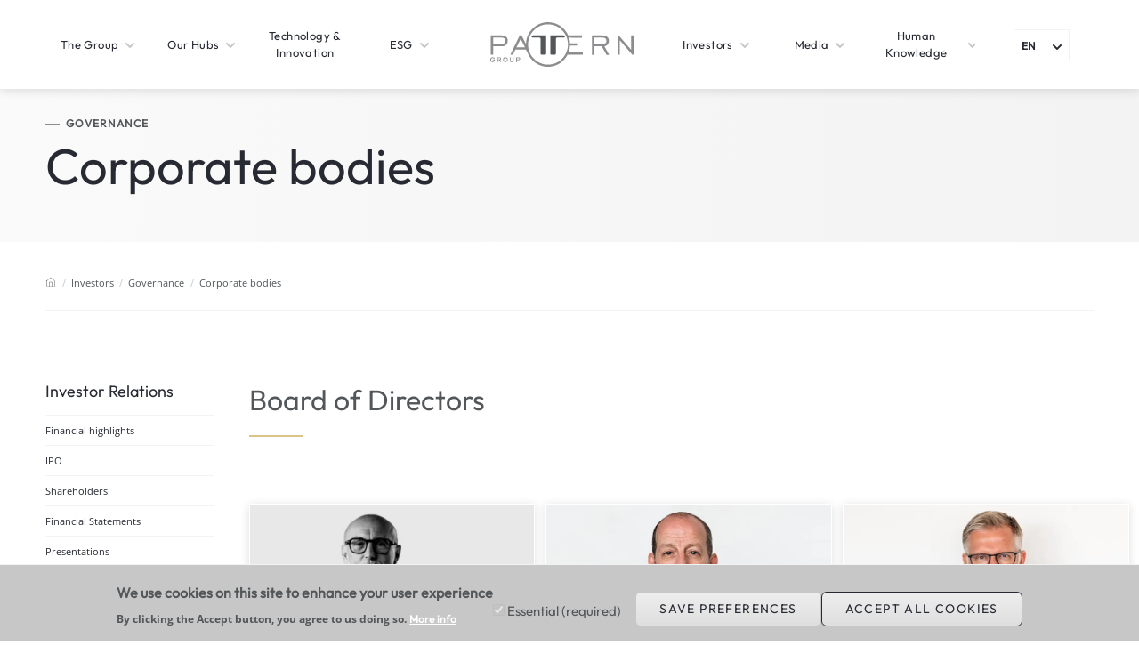

--- FILE ---
content_type: text/html; charset=UTF-8
request_url: https://www.patterngroup.it/en/investors/governance/corporate-bodies
body_size: 11993
content:
<!DOCTYPE html>
<html lang="en" dir="ltr" prefix="og: https://ogp.me/ns#">
<head>
  <meta charset="utf-8" />
<link rel="canonical" href="https://www.patterngroup.it/en/investors/governance/corporate-bodies" />
<meta property="og:url" content="https://www.patterngroup.it/en/investors/governance/corporate-bodies" />
<meta property="og:title" content="Corporate bodies" />
<meta property="og:image" content="https://www.patterngroup.it/themes/custom/ptngroup/og-image.jpg" />
<meta name="MobileOptimized" content="width" />
<meta name="HandheldFriendly" content="true" />
<meta name="viewport" content="width=device-width, initial-scale=1.0" />
<style>div#sliding-popup, div#sliding-popup .eu-cookie-withdraw-banner, .eu-cookie-withdraw-tab {background: #C7C7C7} div#sliding-popup.eu-cookie-withdraw-wrapper { background: transparent; } #sliding-popup h1, #sliding-popup h2, #sliding-popup h3, #sliding-popup p, #sliding-popup label, #sliding-popup div, .eu-cookie-compliance-more-button, .eu-cookie-compliance-secondary-button, .eu-cookie-withdraw-tab { color: #53575A;} .eu-cookie-withdraw-tab { border-color: #53575A;}</style>
<link rel="icon" href="/themes/custom/ptngroup/favicon.ico" type="image/vnd.microsoft.icon" />
<link rel="alternate" hreflang="it" href="https://www.patterngroup.it/it/investors/governance/corporate-bodies" />
<link rel="alternate" hreflang="en" href="https://www.patterngroup.it/en/investors/governance/corporate-bodies" />

    <title>Corporate bodies | Pattern Group</title>
    <link rel="stylesheet" media="all" href="/sites/default/files/css/css_6D9XjhYtWMSkrUDFw6SHDM8f_4Fao3y4QeEGpvYbdMY.css" />
<link rel="stylesheet" media="all" href="/sites/default/files/css/css_SXEQrF2MbfiBtaXJAd8dyjDAnRd6OijZY338VXQKgHA.css" />

      
        <!-- Matomo -->

        <script>

          var _paq = window._paq = window._paq || [];
          /* tracker methods like "setCustomDimension" should be called before "trackPageView" */
          _paq.push(['trackPageView']);
          _paq.push(['enableLinkTracking']);
          (function () {

            var u = "https://patterngroup.matomo.cloud/";

            _paq.push(['setTrackerUrl', u + 'matomo.php']);

            _paq.push(['setSiteId', '1']);

            var d = document, g = d.createElement('script'), s = d.getElementsByTagName('script')[0];

            g.async = true;
            g.src = '//cdn.matomo.cloud/patterngroup.matomo.cloud/matomo.js';
            s.parentNode.insertBefore(g, s);

          })();

        </script>

        <!-- End Matomo Code -->
        </head>
<body class="node-37 path-node page-node-type-investor">
<a href="#main-content" id="skip-link" class="visually-hidden focusable skip-link">
  Skip to main content
</a>

  <div class="dialog-off-canvas-main-canvas" data-off-canvas-main-canvas>
    <div class="layout-container">
  <div class="desktop">
    <div class="top"></div>
    <header role="banner">
      <div>

        <div class="tools"></div>
        <div class="content">
          
                        <div class="region region-navigation">
    <div>
      <nav role="navigation" aria-labelledby="block-ptngroup-main-menu-menu" id="block-ptngroup-main-menu" class="block block-menu navigation menu--main">
            
  <h2 class="visually-hidden" id="block-ptngroup-main-menu-menu">Navigazione principale</h2>
  

                      <ul region="navigation" class="menu">
                    <li class="menu-item menu-item--expanded">
                        <span><span>The Group</span></span>
                                <div class="submenu level-1">
       <div class="submenu-bg">
       <div class="submenu-inner">
         <div class="submenu-inner-inner">
        <ul class="menu">
                    <li class="menu-item">
                        <a href="/en/about-us" data-drupal-link-system-path="node/4"><span>About us</span></a>
              </li>
                <li class="menu-item">
                        <a href="/en/initiatives" data-drupal-link-system-path="node/21"><span>Initiatives</span></a>
              </li>
                <li class="menu-item">
                        <a href="/en/contacts" data-drupal-link-system-path="node/43"><span>Contacts</span></a>
              </li>
                 </ul>
         </div>
         </div>
             </div>
       </div>
    
  
              </li>
                <li class="menu-item menu-item--expanded">
                        <span><span>Our Hubs</span></span>
                                <div class="submenu level-1">
       <div class="submenu-bg">
       <div class="submenu-inner">
         <div class="submenu-inner-inner">
        <ul class="menu">
                    <li class="menu-item">
                        <span><span>R&D Hub</span></span>
              </li>
                 </ul>
         </div>
         </div>
             </div>
       </div>
    
  
              </li>
                <li class="menu-item">
                        <a href="/en/technology-innovation" data-drupal-link-system-path="node/27"><span>Technology & Innovation</span></a>
              </li>
                <li class="menu-item menu-item--expanded">
                        <span><span>ESG</span></span>
                                <div class="submenu level-1">
       <div class="submenu-bg">
       <div class="submenu-inner">
         <div class="submenu-inner-inner">
        <ul class="menu">
                    <li class="menu-item menu-item--expanded">
                        <span><span>Environmental</span></span>
                                <div class="submenu level-2">
       <div class="submenu-bg">
       <div class="submenu-inner">
         <div class="submenu-inner-inner">
        <ul class="menu">
                    <li class="menu-item">
                        <a href="/en/esg-rating" data-drupal-link-system-path="node/44"><span>ESG Rating</span></a>
              </li>
                <li class="menu-item">
                        <a href="/en/carbon-footprint" data-drupal-link-system-path="node/45"><span>Carbon Footprint</span></a>
              </li>
                <li class="menu-item">
                        <a href="/en/chemical-management" data-drupal-link-system-path="node/47"><span>Chemical Management</span></a>
              </li>
                <li class="menu-item">
                        <a href="/en/circular-economy" data-drupal-link-system-path="node/46"><span>Circular Economy</span></a>
              </li>
                 </ul>
         </div>
         </div>
             </div>
       </div>
    
  
              </li>
                <li class="menu-item menu-item--expanded">
                        <span><span>Social Value</span></span>
                                <div class="submenu level-2">
       <div class="submenu-bg">
       <div class="submenu-inner">
         <div class="submenu-inner-inner">
        <ul class="menu">
                    <li class="menu-item">
                        <a href="/en/social-report" data-drupal-link-system-path="node/185"><span>Social Report</span></a>
              </li>
                <li class="menu-item">
                        <a href="/en/social-compliance-supply-chain" data-drupal-link-system-path="node/48"><span>Social Compliance in the Supply Chain</span></a>
              </li>
                 </ul>
         </div>
         </div>
             </div>
       </div>
    
  
              </li>
                <li class="menu-item menu-item--expanded">
                        <a href="/en/governance" data-drupal-link-system-path="node/73"><span>Governance</span></a>
                                <div class="submenu level-2">
       <div class="submenu-bg">
       <div class="submenu-inner">
         <div class="submenu-inner-inner">
        <ul class="menu">
                    <li class="menu-item">
                        <a href="/en/main-commitments" data-drupal-link-system-path="node/186"><span>Main Commitments</span></a>
              </li>
                <li class="menu-item">
                        <a href="/en/sustainability-report" data-drupal-link-system-path="node/112"><span>Sustainability Report</span></a>
              </li>
                 </ul>
         </div>
         </div>
             </div>
       </div>
    
  
              </li>
                 </ul>
         </div>
         </div>
             </div>
       </div>
    
  
              </li>
                <li class="menu-item">
                        <a href="/en" data-drupal-link-system-path="&lt;front&gt;"><span>Home</span></a>
              </li>
                <li class="menu-item menu-item--expanded menu-item--active-trail">
                        <span><span>Investors</span></span>
                                <div class="submenu level-1">
       <div class="submenu-bg">
       <div class="submenu-inner">
         <div class="submenu-inner-inner">
        <ul class="menu">
                    <li class="menu-item menu-item--expanded">
                        <a href="/en/investors/investor-relations/investor-relations" data-drupal-link-system-path="node/108"><span>Investor Relations</span></a>
                                <div class="submenu level-2">
       <div class="submenu-bg">
       <div class="submenu-inner">
         <div class="submenu-inner-inner">
        <ul class="menu">
                    <li class="menu-item">
                        <a href="/en/investors/investor-relations/financial-highlights" data-drupal-link-system-path="node/29"><span>Financial highlights</span></a>
              </li>
                <li class="menu-item">
                        <a href="/en/investors/investor-relations/ipo" data-drupal-link-system-path="node/42"><span>IPO</span></a>
              </li>
                <li class="menu-item">
                        <a href="/en/investors/investor-relations/stakeholders" data-drupal-link-system-path="node/30"><span>Shareholders</span></a>
              </li>
                <li class="menu-item">
                        <a href="/en/investors/investor-relations/financial-statements" data-drupal-link-system-path="node/107"><span>Financial Statements</span></a>
              </li>
                <li class="menu-item">
                        <a href="/en/investors/investor-relations/presentations" data-drupal-link-system-path="node/31"><span>Presentations</span></a>
              </li>
                <li class="menu-item">
                        <a href="/en/investors/investor-relations/share-information" data-drupal-link-system-path="node/103"><span>Share Information</span></a>
              </li>
                <li class="menu-item">
                        <a href="/en/investors/investor-relations/analyst-coverage" data-drupal-link-system-path="node/105"><span>Analyst Coverage</span></a>
              </li>
                <li class="menu-item">
                        <a href="/en/investors/investor-relations/financial-press-releases" data-drupal-link-system-path="node/33"><span>Financial Press Releases</span></a>
              </li>
                <li class="menu-item">
                        <a href="/en/investors/investor-relations/financial-calendar" data-drupal-link-system-path="node/106"><span>Financial Calendar</span></a>
              </li>
                <li class="menu-item">
                        <a href="/en/investors/investor-relations/ir-contacts" data-drupal-link-system-path="node/113"><span>IR Contacts</span></a>
              </li>
                 </ul>
         </div>
         </div>
             </div>
       </div>
    
  
              </li>
                <li class="menu-item menu-item--expanded menu-item--active-trail">
                        <a href="/en/investors/governance/governance" data-drupal-link-system-path="node/109"><span>Governance</span></a>
                                <div class="submenu level-2">
       <div class="submenu-bg">
       <div class="submenu-inner">
         <div class="submenu-inner-inner">
        <ul class="menu">
                    <li class="menu-item menu-item--active-trail">
                        <a href="/en/investors/governance/corporate-bodies" data-drupal-link-system-path="node/37" class="is-active"><span>Corporate bodies</span></a>
              </li>
                <li class="menu-item">
                        <a href="/en/investors/governance/documents" data-drupal-link-system-path="node/38"><span>Documents</span></a>
              </li>
                <li class="menu-item">
                        <a href="/en/investors/governance/internal-dealing" data-drupal-link-system-path="node/39"><span>Internal dealing</span></a>
              </li>
                <li class="menu-item">
                        <a href="/en/investors/governance/shareholders-meeting" data-drupal-link-system-path="node/40"><span>Shareholders’ meeting</span></a>
              </li>
                <li class="menu-item">
                        <a href="/en/investors/governance/extraordinary-transactions" data-drupal-link-system-path="node/41"><span>Extraordinary transactions</span></a>
              </li>
                 </ul>
         </div>
         </div>
             </div>
       </div>
    
  
              </li>
                 </ul>
         </div>
         </div>
             </div>
       </div>
    
  
              </li>
                <li class="menu-item menu-item--expanded">
                        <span><span>Media</span></span>
                                <div class="submenu level-1">
       <div class="submenu-bg">
       <div class="submenu-inner">
         <div class="submenu-inner-inner">
        <ul class="menu">
                    <li class="menu-item">
                        <a href="/en/news" data-drupal-link-system-path="node/187"><span>News</span></a>
              </li>
                <li class="menu-item">
                        <a href="/en/press-review" data-drupal-link-system-path="node/51"><span>Press Review</span></a>
              </li>
                <li class="menu-item">
                        <a href="/en/medialibrary" data-drupal-link-system-path="node/52"><span>Media Library</span></a>
              </li>
                 </ul>
         </div>
         </div>
             </div>
       </div>
    
  
              </li>
                <li class="menu-item menu-item--expanded">
                        <span><span>Human Knowledge</span></span>
                                <div class="submenu level-1">
       <div class="submenu-bg">
       <div class="submenu-inner">
         <div class="submenu-inner-inner">
        <ul class="menu">
                    <li class="menu-item">
                        <a href="/en/academy" data-drupal-link-system-path="node/272"><span>Pattern Group Academy</span></a>
              </li>
                <li class="menu-item">
                        <a href="/en/job-opportunities" data-drupal-link-system-path="node/118"><span>Job Opportunities</span></a>
              </li>
                <li class="menu-item">
                        <a href="/en/subcontractors-application" data-drupal-link-system-path="node/119"><span>Subcontractors' Application</span></a>
              </li>
                 </ul>
         </div>
         </div>
             </div>
       </div>
    
  
              </li>
              </ul>
    
  


  </nav>
<div id="block-languagedropdownswitcher" class="block block-lang-dropdown block-language-dropdown-blocklanguage-interface">
  
    
      <form class="lang-dropdown-form lang_dropdown_form clearfix language_interface" id="lang_dropdown_form_lang-dropdown-form" data-drupal-selector="lang-dropdown-form-2" action="/en/investors/governance/corporate-bodies" method="post" accept-charset="UTF-8">
  <div class="js-form-item form-item js-form-type-select form-type-select js-form-item-lang-dropdown-select form-item-lang-dropdown-select form-no-label">
      <label for="edit-lang-dropdown-select" class="visually-hidden">Select your language</label>
        <select style="width:32px" class="lang-dropdown-select-element form-select" data-lang-dropdown-id="lang-dropdown-form" data-drupal-selector="edit-lang-dropdown-select" id="edit-lang-dropdown-select" name="lang_dropdown_select"><option value="it">it</option><option value="en" selected="selected">en</option></select>
        </div>
<input data-drupal-selector="edit-it" type="hidden" name="it" value="/it/investors/governance/corporate-bodies" />
<input data-drupal-selector="edit-en" type="hidden" name="en" value="/en/investors/governance/corporate-bodies" />
<noscript><div><input data-drupal-selector="edit-submit" type="submit" id="edit-submit" name="op" value="Go" class="button js-form-submit form-submit" />
</div></noscript><input autocomplete="off" data-drupal-selector="form-ryvy-rhtml5dhih6rrgo-go85xr8yrlkkfy-2xcih-g" type="hidden" name="form_build_id" value="form-rYVY-RhTmL5dHiH6RRGo_Go85Xr8yRLKkFY_2xCih_g" />
<input data-drupal-selector="edit-lang-dropdown-form" type="hidden" name="form_id" value="lang_dropdown_form" />

</form>

  </div>

    </div>
  </div>

                            </div>
      </div>
    </header>
  </div>

  <div class="mobile">
          <div class="header-mobile">
          <div class="region region-headermobile">
    <div id="block-togglebutton" class="block--type-basic block block-block-content block-block-contentd07dc2ca-b5d8-4625-b000-227f5464056d">
  
    
      
            <div class="view-mode-full clearfix text-formatted field field--name-body field--type-text-with-summary field--label-hidden field__item"><div id="menu-toggle"></div></div>
      
  </div>
<div id="block-sitebranding" class="block block-system block-system-branding-block">
  
    
        <a href="/en" rel="home" class="site-logo">
      <img src="/themes/custom/ptngroup/logo.svg" alt="Home" />
    </a>
      </div>
<div id="block-languagedropdownswitcher-2" class="block block-lang-dropdown block-language-dropdown-blocklanguage-interface">
  
    
      <form class="lang-dropdown-form lang_dropdown_form clearfix language_interface" id="lang_dropdown_form_lang-dropdown-form--3" data-drupal-selector="lang-dropdown-form-4" action="/en/investors/governance/corporate-bodies" method="post" accept-charset="UTF-8">
  <div class="js-form-item form-item js-form-type-select form-type-select js-form-item-lang-dropdown-select form-item-lang-dropdown-select form-no-label">
      <label for="edit-lang-dropdown-select--2" class="visually-hidden">Select your language</label>
        <select style="width:22px" class="lang-dropdown-select-element form-select" data-lang-dropdown-id="lang-dropdown-form" data-drupal-selector="edit-lang-dropdown-select" id="edit-lang-dropdown-select--2" name="lang_dropdown_select"><option value="it">it</option><option value="en" selected="selected">en</option></select>
        </div>
<input data-drupal-selector="edit-it" type="hidden" name="it" value="/it/investors/governance/corporate-bodies" />
<input data-drupal-selector="edit-en" type="hidden" name="en" value="/en/investors/governance/corporate-bodies" />
<noscript><div><input data-drupal-selector="edit-submit" type="submit" id="edit-submit--2" name="op" value="Go" class="button js-form-submit form-submit" />
</div></noscript><input autocomplete="off" data-drupal-selector="form-kmnrbwsh6jn5wu5wsoaplgz91xbjxu4h-xtmz5l-nce" type="hidden" name="form_build_id" value="form-KmnRbWSH6jn5wU5WSOAplgZ91XbJxU4h_xtmz5l-NcE" />
<input data-drupal-selector="edit-lang-dropdown-form-2" type="hidden" name="form_id" value="lang_dropdown_form" />

</form>

  </div>

  </div>

      </div>
    
            <div class="region region-navmobile">
    <div class="content-inner">
      <nav role="navigation" aria-labelledby="block-main-menu-mobile-menu" id="block-main-menu-mobile" class="block block-menu navigation menu--main">
            
  <h2 class="visually-hidden" id="block-main-menu-mobile-menu">Main menu mobile</h2>
  

                <ul region="navmobile" class="menu">
                  <li class="menu-item menu-item--expanded">
                                    <div class="section-title"><span>The Group</span></div>
                      <div class="wrapper">
              <div class="section-link" class="menu-back"><span><span>The Group</span></span></div>
                        <ul class="menu">
                    <li class="menu-item">
                                  <a href="/en/about-us" data-drupal-link-system-path="node/4"><span>About us</span></a>
                        </li>
                <li class="menu-item">
                                  <a href="/en/initiatives" data-drupal-link-system-path="node/21"><span>Initiatives</span></a>
                        </li>
                <li class="menu-item">
                                  <a href="/en/contacts" data-drupal-link-system-path="node/43"><span>Contacts</span></a>
                        </li>
      </ul>
    
            </div>
                        </li>
                <li class="menu-item menu-item--expanded">
                                    <div class="section-title"><span>Our Hubs</span></div>
                      <div class="wrapper">
              <div class="section-link" class="menu-back"><span><span>Our Hubs</span></span></div>
                        <ul class="menu">
                    <li class="menu-item">
                                  <span><span>R&D Hub</span></span>
                        </li>
      </ul>
    
            </div>
                        </li>
                <li class="menu-item">
                                    <div class="section-title"><a href="/en/technology-innovation" data-drupal-link-system-path="node/27">Technology &amp; Innovation</a></div>
                        </li>
                <li class="menu-item menu-item--expanded">
                                    <div class="section-title"><span>ESG</span></div>
                      <div class="wrapper">
              <div class="section-link" class="menu-back"><span><span>ESG</span></span></div>
                        <ul class="menu">
                    <li class="menu-item menu-item--expanded">
                                  <span><span>Environmental</span></span>
                                <ul class="menu">
                    <li class="menu-item">
                                  <a href="/en/esg-rating" data-drupal-link-system-path="node/44"><span>ESG Rating</span></a>
                        </li>
                <li class="menu-item">
                                  <a href="/en/carbon-footprint" data-drupal-link-system-path="node/45"><span>Carbon Footprint</span></a>
                        </li>
                <li class="menu-item">
                                  <a href="/en/chemical-management" data-drupal-link-system-path="node/47"><span>Chemical Management</span></a>
                        </li>
                <li class="menu-item">
                                  <a href="/en/circular-economy" data-drupal-link-system-path="node/46"><span>Circular Economy</span></a>
                        </li>
      </ul>
    
                        </li>
                <li class="menu-item menu-item--expanded">
                                  <span><span>Social Value</span></span>
                                <ul class="menu">
                    <li class="menu-item">
                                  <a href="/en/social-report" data-drupal-link-system-path="node/185"><span>Social Report</span></a>
                        </li>
                <li class="menu-item">
                                  <a href="/en/social-compliance-supply-chain" data-drupal-link-system-path="node/48"><span>Social Compliance in the Supply Chain</span></a>
                        </li>
      </ul>
    
                        </li>
                <li class="menu-item menu-item--expanded">
                                  <a href="/en/governance" data-drupal-link-system-path="node/73"><span>Governance</span></a>
                                <ul class="menu">
                    <li class="menu-item">
                                  <a href="/en/main-commitments" data-drupal-link-system-path="node/186"><span>Main Commitments</span></a>
                        </li>
                <li class="menu-item">
                                  <a href="/en/sustainability-report" data-drupal-link-system-path="node/112"><span>Sustainability Report</span></a>
                        </li>
      </ul>
    
                        </li>
      </ul>
    
            </div>
                        </li>
                <li class="menu-item">
                                    <div class="section-title"><a href="/en" data-drupal-link-system-path="&lt;front&gt;">Home</a></div>
                        </li>
                <li class="menu-item menu-item--expanded menu-item--active-trail">
                                    <div class="section-title"><span>Investors</span></div>
                      <div class="wrapper">
              <div class="section-link" class="menu-back"><span><span>Investors</span></span></div>
                        <ul class="menu">
                    <li class="menu-item menu-item--expanded">
                                  <a href="/en/investors/investor-relations/investor-relations" data-drupal-link-system-path="node/108"><span>Investor Relations</span></a>
                                <ul class="menu">
                    <li class="menu-item">
                                  <a href="/en/investors/investor-relations/financial-highlights" data-drupal-link-system-path="node/29"><span>Financial highlights</span></a>
                        </li>
                <li class="menu-item">
                                  <a href="/en/investors/investor-relations/ipo" data-drupal-link-system-path="node/42"><span>IPO</span></a>
                        </li>
                <li class="menu-item">
                                  <a href="/en/investors/investor-relations/stakeholders" data-drupal-link-system-path="node/30"><span>Shareholders</span></a>
                        </li>
                <li class="menu-item">
                                  <a href="/en/investors/investor-relations/financial-statements" data-drupal-link-system-path="node/107"><span>Financial Statements</span></a>
                        </li>
                <li class="menu-item">
                                  <a href="/en/investors/investor-relations/presentations" data-drupal-link-system-path="node/31"><span>Presentations</span></a>
                        </li>
                <li class="menu-item">
                                  <a href="/en/investors/investor-relations/share-information" data-drupal-link-system-path="node/103"><span>Share Information</span></a>
                        </li>
                <li class="menu-item">
                                  <a href="/en/investors/investor-relations/analyst-coverage" data-drupal-link-system-path="node/105"><span>Analyst Coverage</span></a>
                        </li>
                <li class="menu-item">
                                  <a href="/en/investors/investor-relations/financial-press-releases" data-drupal-link-system-path="node/33"><span>Financial Press Releases</span></a>
                        </li>
                <li class="menu-item">
                                  <a href="/en/investors/investor-relations/financial-calendar" data-drupal-link-system-path="node/106"><span>Financial Calendar</span></a>
                        </li>
                <li class="menu-item">
                                  <a href="/en/investors/investor-relations/ir-contacts" data-drupal-link-system-path="node/113"><span>IR Contacts</span></a>
                        </li>
      </ul>
    
                        </li>
                <li class="menu-item menu-item--expanded menu-item--active-trail">
                                  <a href="/en/investors/governance/governance" data-drupal-link-system-path="node/109"><span>Governance</span></a>
                                <ul class="menu">
                    <li class="menu-item menu-item--active-trail">
                                  <a href="/en/investors/governance/corporate-bodies" data-drupal-link-system-path="node/37" class="is-active"><span>Corporate bodies</span></a>
                        </li>
                <li class="menu-item">
                                  <a href="/en/investors/governance/documents" data-drupal-link-system-path="node/38"><span>Documents</span></a>
                        </li>
                <li class="menu-item">
                                  <a href="/en/investors/governance/internal-dealing" data-drupal-link-system-path="node/39"><span>Internal dealing</span></a>
                        </li>
                <li class="menu-item">
                                  <a href="/en/investors/governance/shareholders-meeting" data-drupal-link-system-path="node/40"><span>Shareholders’ meeting</span></a>
                        </li>
                <li class="menu-item">
                                  <a href="/en/investors/governance/extraordinary-transactions" data-drupal-link-system-path="node/41"><span>Extraordinary transactions</span></a>
                        </li>
      </ul>
    
                        </li>
      </ul>
    
            </div>
                        </li>
                <li class="menu-item menu-item--expanded">
                                    <div class="section-title"><span>Media</span></div>
                      <div class="wrapper">
              <div class="section-link" class="menu-back"><span><span>Media</span></span></div>
                        <ul class="menu">
                    <li class="menu-item">
                                  <a href="/en/news" data-drupal-link-system-path="node/187"><span>News</span></a>
                        </li>
                <li class="menu-item">
                                  <a href="/en/press-review" data-drupal-link-system-path="node/51"><span>Press Review</span></a>
                        </li>
                <li class="menu-item">
                                  <a href="/en/medialibrary" data-drupal-link-system-path="node/52"><span>Media Library</span></a>
                        </li>
      </ul>
    
            </div>
                        </li>
                <li class="menu-item menu-item--expanded">
                                    <div class="section-title"><span>Human Knowledge</span></div>
                      <div class="wrapper">
              <div class="section-link" class="menu-back"><span><span>Human Knowledge</span></span></div>
                        <ul class="menu">
                    <li class="menu-item">
                                  <a href="/en/academy" data-drupal-link-system-path="node/272"><span>Pattern Group Academy</span></a>
                        </li>
                <li class="menu-item">
                                  <a href="/en/job-opportunities" data-drupal-link-system-path="node/118"><span>Job Opportunities</span></a>
                        </li>
                <li class="menu-item">
                                  <a href="/en/subcontractors-application" data-drupal-link-system-path="node/119"><span>Subcontractors' Application</span></a>
                        </li>
      </ul>
    
            </div>
                        </li>
      </ul>
    

  </nav>

      <div id="menu-toggle-close"></div>
    </div>
  </div>

      </div>

  
        <div class="region region-highlighted">
    <div data-drupal-messages-fallback class="hidden"></div>

  </div>

  
  
  
  
      <div class="layout-normal">
      
      
      <main role="main">
        <a id="main-content" tabindex="-1"></a>        
        <div class="layout-content">
            <div class="region region-content">
    <div id="block-ptngroup-content" class="block block-system block-system-main-block">
  
    
        <div class="node-view-mode-full node-investor node-37 layout layout--onecol">
    <div  class="layout__region layout__region--content">
      
      
<div  class="group-header">
      
<div  class="group-header-wrapper">
      
<div  class="group-header-content">
      
            <div class="view-mode-full field field--name-field-section field--type-entity-reference field--label-hidden field__item">Governance</div>
      
            <div class="view-mode--custom field field--name-node-title field--type-ds field--label-hidden field__item"><h1>
  Corporate bodies
</h1>
</div>
      
  </div>

  </div>

  </div>

            <div class="view-mode--custom field field--name-dynamic-block-fieldnode-breadcrumbs field--type-ds field--label-hidden field__item">  <nav class="breadcrumb" role="navigation" aria-labelledby="system-breadcrumb">
    <h2 id="system-breadcrumb" class="visually-hidden">Breadcrumb</h2>
    <ol>
          <li>
                  <a href="/en">Home</a>
              </li>
          <li>
                  Investors
              </li>
          <li>
                  <a href="/en/investors/governance/governance">Governance</a>
              </li>
          <li>
                  Corporate bodies
              </li>
        </ol>
  </nav>
</div>
      
<div  class="group-content">
      
<div  class="group-sidebar">
      <div class="menu-toggle"><span>Navigate the section</span><span class="btn-toggle"></span></div>              <ul class="menu">
                    <li class="menu-item menu-item--expanded">
                        <a href="/en/investors/investor-relations/investor-relations" data-drupal-link-system-path="node/108"><span>Investor Relations</span></a>
                                <div class="submenu level-1">
       <div class="submenu-bg">
       <div class="submenu-inner">
         <div class="submenu-inner-inner">
        <ul class="menu">
                    <li class="menu-item">
                        <a href="/en/investors/investor-relations/financial-highlights" data-drupal-link-system-path="node/29"><span>Financial highlights</span></a>
              </li>
                <li class="menu-item">
                        <a href="/en/investors/investor-relations/ipo" data-drupal-link-system-path="node/42"><span>IPO</span></a>
              </li>
                <li class="menu-item">
                        <a href="/en/investors/investor-relations/stakeholders" data-drupal-link-system-path="node/30"><span>Shareholders</span></a>
              </li>
                <li class="menu-item">
                        <a href="/en/investors/investor-relations/financial-statements" data-drupal-link-system-path="node/107"><span>Financial Statements</span></a>
              </li>
                <li class="menu-item">
                        <a href="/en/investors/investor-relations/presentations" data-drupal-link-system-path="node/31"><span>Presentations</span></a>
              </li>
                <li class="menu-item">
                        <a href="/en/investors/investor-relations/share-information" data-drupal-link-system-path="node/103"><span>Share Information</span></a>
              </li>
                <li class="menu-item">
                        <a href="/en/investors/investor-relations/analyst-coverage" data-drupal-link-system-path="node/105"><span>Analyst Coverage</span></a>
              </li>
                <li class="menu-item">
                        <a href="/en/investors/investor-relations/financial-press-releases" data-drupal-link-system-path="node/33"><span>Financial Press Releases</span></a>
              </li>
                <li class="menu-item">
                        <a href="/en/investors/investor-relations/financial-calendar" data-drupal-link-system-path="node/106"><span>Financial Calendar</span></a>
              </li>
                <li class="menu-item">
                        <a href="/en/investors/investor-relations/ir-contacts" data-drupal-link-system-path="node/113"><span>IR Contacts</span></a>
              </li>
                 </ul>
         </div>
         </div>
             </div>
       </div>
    
  
              </li>
                <li class="menu-item menu-item--expanded menu-item--active-trail">
                        <a href="/en/investors/governance/governance" data-drupal-link-system-path="node/109"><span>Governance</span></a>
                                <div class="submenu level-1">
       <div class="submenu-bg">
       <div class="submenu-inner">
         <div class="submenu-inner-inner">
        <ul class="menu">
                    <li class="menu-item menu-item--active-trail">
                        <a href="/en/investors/governance/corporate-bodies" data-drupal-link-system-path="node/37" class="is-active"><span>Corporate bodies</span></a>
              </li>
                <li class="menu-item">
                        <a href="/en/investors/governance/documents" data-drupal-link-system-path="node/38"><span>Documents</span></a>
              </li>
                <li class="menu-item">
                        <a href="/en/investors/governance/internal-dealing" data-drupal-link-system-path="node/39"><span>Internal dealing</span></a>
              </li>
                <li class="menu-item">
                        <a href="/en/investors/governance/shareholders-meeting" data-drupal-link-system-path="node/40"><span>Shareholders’ meeting</span></a>
              </li>
                <li class="menu-item">
                        <a href="/en/investors/governance/extraordinary-transactions" data-drupal-link-system-path="node/41"><span>Extraordinary transactions</span></a>
              </li>
                 </ul>
         </div>
         </div>
             </div>
       </div>
    
  
              </li>
              </ul>
    
  


  </div>

      <div class="view-mode-full field field--name-field-sec-components field--type-entity-reference-revisions field--label-hidden field__items">
              <div class="field__item">  <div class="paragraph--id--29 paragraph paragraph--type--block paragraph--view-mode--default" id="paragraph-id--29">
          
            <div class="view-mode-default field field--name-field-block field--type-block-field field--label-hidden field__item"><div class="views-element-container block block-views block-views-blockmembers-block-1" id="block-views-block-members-block-1">
  
      <div class="block-header">
    <h2>Board of Directors</h2>
    </div>
    
      <div><div class="view view-members view-id-members view-display-id-block_1 js-view-dom-id-a4b5d585985ade0af06eca7178f1f14ab92d9944aa246919b377fcc01280b177">
  
    
      
      <div class="view-content">
          <div class="views-row">  <div class="node-view-mode-teaser node-member node-62 layout layout--onecol">
    <div  class="layout__region layout__region--content">
      
      
            <div class="blazy blazy--field blazy--field-image blazy--field-image--teaser view-mode-teaser field field--name-field-image field--type-image field--label-hidden field__item" data-blazy="">    <div data-b-token="b-71611697ce7" class="media media--blazy media--image media--responsive is-b-loading">  <picture>
                  <source srcset="about:blank" media="all and (min-width: 992px)" type="image/webp" data-srcset="/sites/default/files/styles/square_image_md_2x/public/members/FulvioBotto_Pattern_2b.webp?h=57024e64&amp;itok=KRTFQTIG 1x"/>
              <source srcset="about:blank" media="all and (min-width: 768px)" type="image/webp" data-srcset="/sites/default/files/styles/square_image_md/public/members/FulvioBotto_Pattern_2b.webp?h=57024e64&amp;itok=cu6laZLg 1x"/>
              <source srcset="about:blank" media="all and (min-width: 992px)" type="image/jpeg" data-srcset="/sites/default/files/styles/square_image_md_2x/public/members/FulvioBotto_Pattern_2b.jpg?h=57024e64&amp;itok=KRTFQTIG 1x"/>
              <source srcset="about:blank" media="all and (min-width: 768px)" type="image/jpeg" data-srcset="/sites/default/files/styles/square_image_md/public/members/FulvioBotto_Pattern_2b.jpg?h=57024e64&amp;itok=cu6laZLg 1x"/>
                  <img decoding="async" class="media__element b-lazy b-responsive" loading="lazy" data-src="/sites/default/files/members/FulvioBotto_Pattern_2b.jpg" src="data:image/svg+xml;charset=utf-8,%3Csvg%20xmlns%3D&#039;http%3A%2F%2Fwww.w3.org%2F2000%2Fsvg&#039;%20viewBox%3D&#039;0%200%201%201&#039;%2F%3E" alt="Fulvio Botto" />

  </picture>
        </div>
  </div>
      
<div  class="group-text">
      
            <div class="view-mode--custom field field--name-node-title field--type-ds field--label-hidden field__item"><h3>
  Fulvio Botto
</h3>
</div>
      
            <div class="view-mode-teaser field field--name-field-simple-description field--type-string field--label-hidden field__item">Chairman of the Board of Directors</div>
      
            <div class="view-mode-teaser clearfix text-formatted field field--name-field-personal-info field--type-text-long field--label-hidden field__item"><p>Bra (CN) - 27/11/1960</p></div>
      
<div  class="group-downloads">
      
            <div class="view-mode--custom field field--name-dynamic-twig-fieldnode-download-cv field--type-ds field--label-hidden field__item"><a href="/sites/default/files/member/cv/CV%20-%20Fulvio%20Botto.pdf" class="download-cv" target="_blank" download="Fulvio Botto.pdf">Download CV</a>
</div>
      
  </div>

  </div>

    </div>
  </div>

</div>
    <div class="views-row">  <div class="node-view-mode-teaser node-member node-53 layout layout--onecol">
    <div  class="layout__region layout__region--content">
      
      
            <div class="blazy blazy--field blazy--field-image blazy--field-image--teaser view-mode-teaser field field--name-field-image field--type-image field--label-hidden field__item" data-blazy="">    <div data-b-token="b-b783eab4121" class="media media--blazy media--image media--responsive is-b-loading">  <picture>
                  <source srcset="about:blank" media="all and (min-width: 992px)" type="image/webp" data-srcset="/sites/default/files/styles/square_image_md_2x/public/members/Corporatebodies_Franco-Martorella.webp?h=031b01a4&amp;itok=dPbi-IdO 1x"/>
              <source srcset="about:blank" media="all and (min-width: 768px)" type="image/webp" data-srcset="/sites/default/files/styles/square_image_md/public/members/Corporatebodies_Franco-Martorella.webp?h=031b01a4&amp;itok=z8EYfve8 1x"/>
              <source srcset="about:blank" media="all and (min-width: 992px)" type="image/jpeg" data-srcset="/sites/default/files/styles/square_image_md_2x/public/members/Corporatebodies_Franco-Martorella.jpg?h=031b01a4&amp;itok=dPbi-IdO 1x"/>
              <source srcset="about:blank" media="all and (min-width: 768px)" type="image/jpeg" data-srcset="/sites/default/files/styles/square_image_md/public/members/Corporatebodies_Franco-Martorella.jpg?h=031b01a4&amp;itok=z8EYfve8 1x"/>
                  <img decoding="async" class="media__element b-lazy b-responsive" loading="lazy" data-src="/sites/default/files/members/Corporatebodies_Franco-Martorella.jpg" src="data:image/svg+xml;charset=utf-8,%3Csvg%20xmlns%3D&#039;http%3A%2F%2Fwww.w3.org%2F2000%2Fsvg&#039;%20viewBox%3D&#039;0%200%201%201&#039;%2F%3E" alt="Francesco Martorella" />

  </picture>
        </div>
  </div>
      
<div  class="group-text">
      
            <div class="view-mode--custom field field--name-node-title field--type-ds field--label-hidden field__item"><h3>
  Francesco Martorella
</h3>
</div>
      
            <div class="view-mode-teaser field field--name-field-simple-description field--type-string field--label-hidden field__item">Board Member</div>
      
            <div class="view-mode-teaser clearfix text-formatted field field--name-field-personal-info field--type-text-long field--label-hidden field__item"><p>Castronovo di Sicilia (PA) - 07/12/1964</p></div>
      
<div  class="group-downloads">
      
            <div class="view-mode--custom field field--name-dynamic-twig-fieldnode-download-cv field--type-ds field--label-hidden field__item"><a href="/sites/default/files/member/cv/CV%20-%20Francesco%20Martorella_0.pdf" class="download-cv" target="_blank" download="Francesco Martorella.pdf">Download CV</a>
</div>
      
  </div>

  </div>

    </div>
  </div>

</div>
    <div class="views-row">  <div class="node-view-mode-teaser node-member node-63 layout layout--onecol">
    <div  class="layout__region layout__region--content">
      
      
            <div class="blazy blazy--field blazy--field-image blazy--field-image--teaser view-mode-teaser field field--name-field-image field--type-image field--label-hidden field__item" data-blazy="">    <div data-b-token="b-92980d70fad" class="media media--blazy media--image media--responsive is-b-loading">  <picture>
                  <source srcset="about:blank" media="all and (min-width: 992px)" type="image/webp" data-srcset="/sites/default/files/styles/square_image_md_2x/public/members/Corporatebodies_Luca-Sburlati.webp?h=031b01a4&amp;itok=-DLBf2wo 1x"/>
              <source srcset="about:blank" media="all and (min-width: 768px)" type="image/webp" data-srcset="/sites/default/files/styles/square_image_md/public/members/Corporatebodies_Luca-Sburlati.webp?h=031b01a4&amp;itok=kyiC8hgg 1x"/>
              <source srcset="about:blank" media="all and (min-width: 992px)" type="image/jpeg" data-srcset="/sites/default/files/styles/square_image_md_2x/public/members/Corporatebodies_Luca-Sburlati.jpg?h=031b01a4&amp;itok=-DLBf2wo 1x"/>
              <source srcset="about:blank" media="all and (min-width: 768px)" type="image/jpeg" data-srcset="/sites/default/files/styles/square_image_md/public/members/Corporatebodies_Luca-Sburlati.jpg?h=031b01a4&amp;itok=kyiC8hgg 1x"/>
                  <img decoding="async" class="media__element b-lazy b-responsive" loading="lazy" data-src="/sites/default/files/members/Corporatebodies_Luca-Sburlati.jpg" src="data:image/svg+xml;charset=utf-8,%3Csvg%20xmlns%3D&#039;http%3A%2F%2Fwww.w3.org%2F2000%2Fsvg&#039;%20viewBox%3D&#039;0%200%201%201&#039;%2F%3E" alt="Luca Sburlati" />

  </picture>
        </div>
  </div>
      
<div  class="group-text">
      
            <div class="view-mode--custom field field--name-node-title field--type-ds field--label-hidden field__item"><h3>
  Luca Sburlati
</h3>
</div>
      
            <div class="view-mode-teaser field field--name-field-simple-description field--type-string field--label-hidden field__item">CEO</div>
      
            <div class="view-mode-teaser clearfix text-formatted field field--name-field-personal-info field--type-text-long field--label-hidden field__item"><p>Turin (TO) - 22/07/1970</p></div>
      
<div  class="group-downloads">
      
            <div class="view-mode--custom field field--name-dynamic-twig-fieldnode-download-cv field--type-ds field--label-hidden field__item"><a href="/sites/default/files/member/cv/CV%20-%20Luca%20Sburlati.pdf" class="download-cv" target="_blank" download="Luca Sburlati.pdf">Download CV</a>
</div>
      
  </div>

  </div>

    </div>
  </div>

</div>
    <div class="views-row">  <div class="node-view-mode-teaser node-member node-76 layout layout--onecol">
    <div  class="layout__region layout__region--content">
      
      
            <div class="blazy blazy--field blazy--field-image blazy--field-image--teaser view-mode-teaser field field--name-field-image field--type-image field--label-hidden field__item" data-blazy="">    <div data-b-token="b-64089f41caf" class="media media--blazy media--image media--responsive is-b-loading">  <picture>
                  <source srcset="about:blank" media="all and (min-width: 992px)" type="image/webp" data-srcset="/sites/default/files/styles/square_image_md_2x/public/members/I1890931.webp?h=4f15f8f4&amp;itok=g2ZOjSR5 1x"/>
              <source srcset="about:blank" media="all and (min-width: 768px)" type="image/webp" data-srcset="/sites/default/files/styles/square_image_md/public/members/I1890931.webp?h=4f15f8f4&amp;itok=vg-GS4RR 1x"/>
              <source srcset="about:blank" media="all and (min-width: 992px)" type="image/jpeg" data-srcset="/sites/default/files/styles/square_image_md_2x/public/members/I1890931.jpg?h=4f15f8f4&amp;itok=g2ZOjSR5 1x"/>
              <source srcset="about:blank" media="all and (min-width: 768px)" type="image/jpeg" data-srcset="/sites/default/files/styles/square_image_md/public/members/I1890931.jpg?h=4f15f8f4&amp;itok=vg-GS4RR 1x"/>
                  <img decoding="async" class="media__element b-lazy b-responsive" loading="lazy" data-src="/sites/default/files/members/I1890931.jpg" src="data:image/svg+xml;charset=utf-8,%3Csvg%20xmlns%3D&#039;http%3A%2F%2Fwww.w3.org%2F2000%2Fsvg&#039;%20viewBox%3D&#039;0%200%201%201&#039;%2F%3E" alt="Andrea Campani" />

  </picture>
        </div>
  </div>
      
<div  class="group-text">
      
            <div class="view-mode--custom field field--name-node-title field--type-ds field--label-hidden field__item"><h3>
  Andrea Campani
</h3>
</div>
      
            <div class="view-mode-teaser field field--name-field-simple-description field--type-string field--label-hidden field__item">Board Member</div>
      
            <div class="view-mode-teaser clearfix text-formatted field field--name-field-personal-info field--type-text-long field--label-hidden field__item"><p>Reggio Emilia (RE) – 18/03/1965</p></div>
      
<div  class="group-downloads">
      
            <div class="view-mode--custom field field--name-dynamic-twig-fieldnode-download-cv field--type-ds field--label-hidden field__item"><a href="/sites/default/files/member/cv/Andrea%20Campani.pdf" class="download-cv" target="_blank" download="Andrea Campani.pdf">Download CV</a>
</div>
      
  </div>

  </div>

    </div>
  </div>

</div>
    <div class="views-row">  <div class="node-view-mode-teaser node-member node-176 layout layout--onecol">
    <div  class="layout__region layout__region--content">
      
      
            <div class="blazy blazy--field blazy--field-image blazy--field-image--teaser view-mode-teaser field field--name-field-image field--type-image field--label-hidden field__item" data-blazy="">    <div data-b-token="b-24c3bd454c7" class="media media--blazy media--image media--responsive is-b-loading">  <picture>
                  <source srcset="about:blank" media="all and (min-width: 992px)" type="image/webp" data-srcset="/sites/default/files/styles/square_image_md_2x/public/members/Corporatebodies_Simonetta-Cavasin.webp?h=57024e64&amp;itok=XIpWCcy0 1x"/>
              <source srcset="about:blank" media="all and (min-width: 768px)" type="image/webp" data-srcset="/sites/default/files/styles/square_image_md/public/members/Corporatebodies_Simonetta-Cavasin.webp?h=57024e64&amp;itok=rkVI81Gc 1x"/>
              <source srcset="about:blank" media="all and (min-width: 992px)" type="image/jpeg" data-srcset="/sites/default/files/styles/square_image_md_2x/public/members/Corporatebodies_Simonetta-Cavasin.jpg?h=57024e64&amp;itok=XIpWCcy0 1x"/>
              <source srcset="about:blank" media="all and (min-width: 768px)" type="image/jpeg" data-srcset="/sites/default/files/styles/square_image_md/public/members/Corporatebodies_Simonetta-Cavasin.jpg?h=57024e64&amp;itok=rkVI81Gc 1x"/>
                  <img decoding="async" class="media__element b-lazy b-responsive" loading="lazy" data-src="/sites/default/files/members/Corporatebodies_Simonetta-Cavasin.jpg" src="data:image/svg+xml;charset=utf-8,%3Csvg%20xmlns%3D&#039;http%3A%2F%2Fwww.w3.org%2F2000%2Fsvg&#039;%20viewBox%3D&#039;0%200%201%201&#039;%2F%3E" alt="" />

  </picture>
        </div>
  </div>
      
<div  class="group-text">
      
            <div class="view-mode--custom field field--name-node-title field--type-ds field--label-hidden field__item"><h3>
  Simonetta Cavasin
</h3>
</div>
      
            <div class="view-mode-teaser field field--name-field-simple-description field--type-string field--label-hidden field__item">Independent Board Member</div>
      
            <div class="view-mode-teaser clearfix text-formatted field field--name-field-personal-info field--type-text-long field--label-hidden field__item"><p>Milan (MI) - 01/10/1965</p></div>
      
<div  class="group-downloads">
      
            <div class="view-mode--custom field field--name-dynamic-twig-fieldnode-download-cv field--type-ds field--label-hidden field__item"><a href="/sites/default/files/member/cv/CV%20-%20Simonetta%20Cavasin.pdf" class="download-cv" target="_blank" download="Simonetta Cavasin.pdf">Download CV</a>
</div>
      
  </div>

  </div>

    </div>
  </div>

</div>
    <div class="views-row">  <div class="node-view-mode-teaser node-member node-77 layout layout--onecol">
    <div  class="layout__region layout__region--content">
      
      
            <div class="blazy blazy--field blazy--field-image blazy--field-image--teaser view-mode-teaser field field--name-field-image field--type-image field--label-hidden field__item" data-blazy="">    <div data-b-token="b-464655ca9c6" class="media media--blazy media--image media--responsive is-b-loading">  <picture>
                  <source srcset="about:blank" media="all and (min-width: 992px)" type="image/webp" data-srcset="/sites/default/files/styles/square_image_md_2x/public/members/Corporatebodies_Delunas.webp?h=031b01a4&amp;itok=PIO0zElt 1x"/>
              <source srcset="about:blank" media="all and (min-width: 768px)" type="image/webp" data-srcset="/sites/default/files/styles/square_image_md/public/members/Corporatebodies_Delunas.webp?h=031b01a4&amp;itok=RDlzjXOA 1x"/>
              <source srcset="about:blank" media="all and (min-width: 992px)" type="image/jpeg" data-srcset="/sites/default/files/styles/square_image_md_2x/public/members/Corporatebodies_Delunas.jpg?h=031b01a4&amp;itok=PIO0zElt 1x"/>
              <source srcset="about:blank" media="all and (min-width: 768px)" type="image/jpeg" data-srcset="/sites/default/files/styles/square_image_md/public/members/Corporatebodies_Delunas.jpg?h=031b01a4&amp;itok=RDlzjXOA 1x"/>
                  <img decoding="async" class="media__element b-lazy b-responsive" loading="lazy" data-src="/sites/default/files/members/Corporatebodies_Delunas.jpg" src="data:image/svg+xml;charset=utf-8,%3Csvg%20xmlns%3D&#039;http%3A%2F%2Fwww.w3.org%2F2000%2Fsvg&#039;%20viewBox%3D&#039;0%200%201%201&#039;%2F%3E" alt="Claudio Delunas" />

  </picture>
        </div>
  </div>
      
<div  class="group-text">
      
            <div class="view-mode--custom field field--name-node-title field--type-ds field--label-hidden field__item"><h3>
  Claudio Delunas
</h3>
</div>
      
            <div class="view-mode-teaser field field--name-field-simple-description field--type-string field--label-hidden field__item">Board Member</div>
      
            <div class="view-mode-teaser clearfix text-formatted field field--name-field-personal-info field--type-text-long field--label-hidden field__item"><p>Milan (MI) - 02/06/1973</p></div>
      
<div  class="group-downloads">
      
            <div class="view-mode--custom field field--name-dynamic-twig-fieldnode-download-cv field--type-ds field--label-hidden field__item"><a href="/sites/default/files/member/cv/CV%20-%20Claudio%20Delunas.pdf" class="download-cv" target="_blank" download="Claudio Delunas.pdf">Download CV</a>
</div>
      
  </div>

  </div>

    </div>
  </div>

</div>
    <div class="views-row">  <div class="node-view-mode-teaser node-member node-199 layout layout--onecol">
    <div  class="layout__region layout__region--content">
      
      
            <div class="blazy blazy--field blazy--field-image blazy--field-image--teaser view-mode-teaser field field--name-field-image field--type-image field--label-hidden field__item" data-blazy="">    <div data-b-token="b-a591a70933a" class="media media--blazy media--image media--responsive is-b-loading">  <picture>
                  <source srcset="about:blank" media="all and (min-width: 992px)" type="image/webp" data-srcset="/sites/default/files/styles/square_image_md_2x/public/members/Corporatebodies_dicarlo_0.webp?h=57024e64&amp;itok=1Xyhi9Go 1x"/>
              <source srcset="about:blank" media="all and (min-width: 768px)" type="image/webp" data-srcset="/sites/default/files/styles/square_image_md/public/members/Corporatebodies_dicarlo_0.webp?h=57024e64&amp;itok=NbAPw5i0 1x"/>
              <source srcset="about:blank" media="all and (min-width: 992px)" type="image/jpeg" data-srcset="/sites/default/files/styles/square_image_md_2x/public/members/Corporatebodies_dicarlo_0.jpg?h=57024e64&amp;itok=1Xyhi9Go 1x"/>
              <source srcset="about:blank" media="all and (min-width: 768px)" type="image/jpeg" data-srcset="/sites/default/files/styles/square_image_md/public/members/Corporatebodies_dicarlo_0.jpg?h=57024e64&amp;itok=NbAPw5i0 1x"/>
                  <img decoding="async" class="media__element b-lazy b-responsive" loading="lazy" data-src="/sites/default/files/members/Corporatebodies_dicarlo_0.jpg" src="data:image/svg+xml;charset=utf-8,%3Csvg%20xmlns%3D&#039;http%3A%2F%2Fwww.w3.org%2F2000%2Fsvg&#039;%20viewBox%3D&#039;0%200%201%201&#039;%2F%3E" alt="" />

  </picture>
        </div>
  </div>
      
<div  class="group-text">
      
            <div class="view-mode--custom field field--name-node-title field--type-ds field--label-hidden field__item"><h3>
  Franca Di Carlo
</h3>
</div>
      
            <div class="view-mode-teaser field field--name-field-simple-description field--type-string field--label-hidden field__item">Board Member</div>
      
            <div class="view-mode-teaser clearfix text-formatted field field--name-field-personal-info field--type-text-long field--label-hidden field__item"><p>Borgaro Torinese (TO) - 20/03/1968</p></div>
      
<div  class="group-downloads">
      
            <div class="view-mode--custom field field--name-dynamic-twig-fieldnode-download-cv field--type-ds field--label-hidden field__item"><a href="/sites/default/files/member/cv/CV%20-%20Di%20Carlo.pdf" class="download-cv" target="_blank" download="Franca Di Carlo.pdf">Download CV</a>
</div>
      
  </div>

  </div>

    </div>
  </div>

</div>
    <div class="views-row">  <div class="node-view-mode-teaser node-member node-177 layout layout--onecol">
    <div  class="layout__region layout__region--content">
      
      
            <div class="blazy blazy--field blazy--field-image blazy--field-image--teaser view-mode-teaser field field--name-field-image field--type-image field--label-hidden field__item" data-blazy="">    <div data-b-token="b-c7b0a5d0f3f" class="media media--blazy media--image media--responsive is-b-loading">  <picture>
                  <source srcset="about:blank" media="all and (min-width: 992px)" type="image/webp" data-srcset="/sites/default/files/styles/square_image_md_2x/public/members/Corporatebodies_dirutigliano_0.webp?h=57024e64&amp;itok=iz1I7Pj_ 1x"/>
              <source srcset="about:blank" media="all and (min-width: 768px)" type="image/webp" data-srcset="/sites/default/files/styles/square_image_md/public/members/Corporatebodies_dirutigliano_0.webp?h=57024e64&amp;itok=jmNH1o_S 1x"/>
              <source srcset="about:blank" media="all and (min-width: 992px)" type="image/jpeg" data-srcset="/sites/default/files/styles/square_image_md_2x/public/members/Corporatebodies_dirutigliano_0.jpg?h=57024e64&amp;itok=iz1I7Pj_ 1x"/>
              <source srcset="about:blank" media="all and (min-width: 768px)" type="image/jpeg" data-srcset="/sites/default/files/styles/square_image_md/public/members/Corporatebodies_dirutigliano_0.jpg?h=57024e64&amp;itok=jmNH1o_S 1x"/>
                  <img decoding="async" class="media__element b-lazy b-responsive" loading="lazy" data-src="/sites/default/files/members/Corporatebodies_dirutigliano_0.jpg" src="data:image/svg+xml;charset=utf-8,%3Csvg%20xmlns%3D&#039;http%3A%2F%2Fwww.w3.org%2F2000%2Fsvg&#039;%20viewBox%3D&#039;0%200%201%201&#039;%2F%3E" alt="Diego Dirutigliano" />

  </picture>
        </div>
  </div>
      
<div  class="group-text">
      
            <div class="view-mode--custom field field--name-node-title field--type-ds field--label-hidden field__item"><h3>
  Diego Dirutigliano
</h3>
</div>
      
            <div class="view-mode-teaser field field--name-field-simple-description field--type-string field--label-hidden field__item">Board Member</div>
      
            <div class="view-mode-teaser clearfix text-formatted field field--name-field-personal-info field--type-text-long field--label-hidden field__item"><p>Turin - (TO) 08/05/1963</p></div>
      
<div  class="group-downloads">
      
            <div class="view-mode--custom field field--name-dynamic-twig-fieldnode-download-cv field--type-ds field--label-hidden field__item"><a href="/sites/default/files/member/cv/CV%20-%20Diego%20Di%20Rutigliano_0.pdf" class="download-cv" target="_blank" download="Diego Dirutigliano.pdf">Download CV</a>
</div>
      
  </div>

  </div>

    </div>
  </div>

</div>
    <div class="views-row">  <div class="node-view-mode-teaser node-member node-78 layout layout--onecol">
    <div  class="layout__region layout__region--content">
      
      
            <div class="blazy blazy--field blazy--field-image blazy--field-image--teaser view-mode-teaser field field--name-field-image field--type-image field--label-hidden field__item" data-blazy="">    <div data-b-token="b-2831709cb93" class="media media--blazy media--image media--responsive is-b-loading">  <picture>
                  <source srcset="about:blank" media="all and (min-width: 992px)" type="image/webp" data-srcset="/sites/default/files/styles/square_image_md_2x/public/members/Corporatebodies_Emilio-Paolucci_1.webp?h=57024e64&amp;itok=LnEilXzX 1x"/>
              <source srcset="about:blank" media="all and (min-width: 768px)" type="image/webp" data-srcset="/sites/default/files/styles/square_image_md/public/members/Corporatebodies_Emilio-Paolucci_1.webp?h=57024e64&amp;itok=wiHwqbvo 1x"/>
              <source srcset="about:blank" media="all and (min-width: 992px)" type="image/jpeg" data-srcset="/sites/default/files/styles/square_image_md_2x/public/members/Corporatebodies_Emilio-Paolucci_1.jpg?h=57024e64&amp;itok=LnEilXzX 1x"/>
              <source srcset="about:blank" media="all and (min-width: 768px)" type="image/jpeg" data-srcset="/sites/default/files/styles/square_image_md/public/members/Corporatebodies_Emilio-Paolucci_1.jpg?h=57024e64&amp;itok=wiHwqbvo 1x"/>
                  <img decoding="async" class="media__element b-lazy b-responsive" loading="lazy" data-src="/sites/default/files/members/Corporatebodies_Emilio-Paolucci_1.jpg" src="data:image/svg+xml;charset=utf-8,%3Csvg%20xmlns%3D&#039;http%3A%2F%2Fwww.w3.org%2F2000%2Fsvg&#039;%20viewBox%3D&#039;0%200%201%201&#039;%2F%3E" alt="Emilio Paolucci" />

  </picture>
        </div>
  </div>
      
<div  class="group-text">
      
            <div class="view-mode--custom field field--name-node-title field--type-ds field--label-hidden field__item"><h3>
  Emilio Paolucci
</h3>
</div>
      
            <div class="view-mode-teaser field field--name-field-simple-description field--type-string field--label-hidden field__item">Independent Board Member</div>
      
            <div class="view-mode-teaser clearfix text-formatted field field--name-field-personal-info field--type-text-long field--label-hidden field__item"><p>Vimercate (MI) - 04/04/1965</p></div>
      
<div  class="group-downloads">
      
            <div class="view-mode--custom field field--name-dynamic-twig-fieldnode-download-cv field--type-ds field--label-hidden field__item"><a href="/sites/default/files/member/cv/CV%20-%20Paolucci.pdf" class="download-cv" target="_blank" download="Emilio Paolucci.pdf">Download CV</a>
</div>
      
  </div>

  </div>

    </div>
  </div>

</div>

    </div>
  
          </div>
</div>

  </div>
</div>
      
      </div>
</div>
              <div class="field__item">  <div class="paragraph--id--30 paragraph paragraph--type--block paragraph--view-mode--default" id="paragraph-id--30">
          
            <div class="view-mode-default field field--name-field-block field--type-block-field field--label-hidden field__item"><div class="views-element-container block block-views block-views-blockmembers-block-2" id="block-views-block-members-block-2">
  
      <div class="block-header">
    <h2>Board of Statutory Auditors</h2>
    </div>
    
      <div><div class="view view-members view-id-members view-display-id-block_2 js-view-dom-id-f24613fb82c2ed387ec5046531711338846eb443c62ddf9aef1e2c3f10770e3e">
  
    
      
      <div class="view-content">
          <div class="views-row">  <div class="node-view-mode-teaser node-member node-79 layout layout--onecol">
    <div  class="layout__region layout__region--content">
      
      
<div  class="group-text">
      
            <div class="view-mode--custom field field--name-node-title field--type-ds field--label-hidden field__item"><h3>
  Davide Di Russo
</h3>
</div>
      
            <div class="view-mode-teaser field field--name-field-simple-description field--type-string field--label-hidden field__item">Chairman</div>
      
            <div class="view-mode-teaser clearfix text-formatted field field--name-field-personal-info field--type-text-long field--label-hidden field__item"><p>Turin (TO),  25.05.1966</p></div>
      
<div  class="group-downloads">
      
            <div class="view-mode--custom field field--name-dynamic-twig-fieldnode-download-cv field--type-ds field--label-hidden field__item"><a href="/sites/default/files/member/cv/CV%20-%20Davide%20Di%20Russo_1.pdf" class="download-cv" target="_blank" download="Davide Di Russo.pdf">Download CV</a>
</div>
      
  </div>

  </div>

    </div>
  </div>

</div>
    <div class="views-row">  <div class="node-view-mode-teaser node-member node-116 layout layout--onecol">
    <div  class="layout__region layout__region--content">
      
      
<div  class="group-text">
      
            <div class="view-mode--custom field field--name-node-title field--type-ds field--label-hidden field__item"><h3>
  Riccardo Cantino
</h3>
</div>
      
            <div class="view-mode-teaser field field--name-field-simple-description field--type-string field--label-hidden field__item">Regular Auditor</div>
      
            <div class="view-mode-teaser clearfix text-formatted field field--name-field-personal-info field--type-text-long field--label-hidden field__item"><p>Turin (TO),  24.12.1964</p></div>
      
<div  class="group-downloads">
      
            <div class="view-mode--custom field field--name-dynamic-twig-fieldnode-download-cv field--type-ds field--label-hidden field__item"><a href="/sites/default/files/member/cv/CV%20-%20Riccardo%20Cantino_0.pdf" class="download-cv" target="_blank" download="Riccardo Cantino.pdf">Download CV</a>
</div>
      
  </div>

  </div>

    </div>
  </div>

</div>
    <div class="views-row">  <div class="node-view-mode-teaser node-member node-115 layout layout--onecol">
    <div  class="layout__region layout__region--content">
      
      
<div  class="group-text">
      
            <div class="view-mode--custom field field--name-node-title field--type-ds field--label-hidden field__item"><h3>
  Laura Zucchetto
</h3>
</div>
      
            <div class="view-mode-teaser field field--name-field-simple-description field--type-string field--label-hidden field__item">Regular Auditor</div>
      
            <div class="view-mode-teaser clearfix text-formatted field field--name-field-personal-info field--type-text-long field--label-hidden field__item"><p>Turin (TO), 11.05.1968</p></div>
      
<div  class="group-downloads">
      
            <div class="view-mode--custom field field--name-dynamic-twig-fieldnode-download-cv field--type-ds field--label-hidden field__item"><a href="/sites/default/files/member/cv/curriculum%20Zucchetto%20_%20sintetico.pdf" class="download-cv" target="_blank" download="Laura Zucchetto.pdf">Download CV</a>
</div>
      
  </div>

  </div>

    </div>
  </div>

</div>
    <div class="views-row">  <div class="node-view-mode-teaser node-member node-117 layout layout--onecol">
    <div  class="layout__region layout__region--content">
      
      
<div  class="group-text">
      
            <div class="view-mode--custom field field--name-node-title field--type-ds field--label-hidden field__item"><h3>
  Federico Lozzi
</h3>
</div>
      
            <div class="view-mode-teaser field field--name-field-simple-description field--type-string field--label-hidden field__item">Alternate Auditor</div>
      
            <div class="view-mode-teaser clearfix text-formatted field field--name-field-personal-info field--type-text-long field--label-hidden field__item"><p>Turin (TO), 29.11.1968</p></div>
      
<div  class="group-downloads">
      
            <div class="view-mode--custom field field--name-dynamic-twig-fieldnode-download-cv field--type-ds field--label-hidden field__item"><a href="/sites/default/files/member/cv/curriculum%20Lozzi%20_%20sintetico.pdf" class="download-cv" target="_blank" download="Federico Lozzi.pdf">Download CV</a>
</div>
      
  </div>

  </div>

    </div>
  </div>

</div>
    <div class="views-row">  <div class="node-view-mode-teaser node-member node-283 layout layout--onecol">
    <div  class="layout__region layout__region--content">
      
      
<div  class="group-text">
      
            <div class="view-mode--custom field field--name-node-title field--type-ds field--label-hidden field__item"><h3>
  Alessandro Orlandi
</h3>
</div>
      
            <div class="view-mode-teaser field field--name-field-simple-description field--type-string field--label-hidden field__item">Alternate Auditor</div>
      
            <div class="view-mode-teaser clearfix text-formatted field field--name-field-personal-info field--type-text-long field--label-hidden field__item"><p>Turin (TO), 29.11.1985</p></div>
      
<div  class="group-downloads">
      
            <div class="view-mode--custom field field--name-dynamic-twig-fieldnode-download-cv field--type-ds field--label-hidden field__item"><a href="/sites/default/files/member/cv/curriculum%20Orlandi%20_%20sintetico.pdf" class="download-cv" target="_blank" download="Alessandro Orlandi.pdf">Download CV</a>
</div>
      
  </div>

  </div>

    </div>
  </div>

</div>

    </div>
  
          </div>
</div>

  </div>
</div>
      
      </div>
</div>
              <div class="field__item">  <div class="paragraph--id--353 paragraph paragraph--type--sec-content paragraph--view-mode--default" id="paragraph-id--353">
          
            <div class="view-mode-default field field--name-field-sec-title field--type-string field--label-hidden field__item">External Auditing Firm</div>
      
      </div>
</div>
              <div class="field__item">  <div class="paragraph--id--156 paragraph paragraph--type--logo paragraph--view-mode--default" id="paragraph-id--156">
          
      <div class="view-mode-default field field--name-field-logo field--type-entity-reference field--label-hidden field__items">
              <div class="field__item"><article class="media media--type-logo media--view-mode-default">
  
      
            <div class="view-mode-default field field--name-field-media-image field--type-image field--label-hidden field__item">  <img src="/sites/default/files/styles/large/public/logo/PwCLogo-p-500.png?itok=X-pkW8Sm" width="480" height="364" alt="PWC" loading="lazy" class="image-style-large" />


</div>
      
  </article>
</div>
          </div>
  
      </div>
</div>
          </div>
  
  </div>

    </div>
  </div>


  </div>

  </div>

        </div>
        
        
      </main>
    </div>

    
          <footer role="contentinfo">
          <div class="region region-footer">
    <div class="content-inner">
      <div id="block-footerlogo" class="block--type-basic block block-block-content block-block-contentc74bd25c-d3bf-4be6-9091-66b116cdfc9a">
  
    
      
            <div class="view-mode-full clearfix text-formatted field field--name-body field--type-text-with-summary field--label-hidden field__item"><p>The Italian Hub of Luxury Fashion Engineering &amp; Production</p></div>
      
  </div>
<nav role="navigation" aria-labelledby="block-footer-menu" id="block-footer" class="block block-menu navigation menu--footer">
            
  <h2 class="visually-hidden" id="block-footer-menu">Footer</h2>
  

        
              <ul region="footer" class="menu">
                    <li class="menu-item">
        <a href="/en/about-us" data-drupal-link-system-path="node/4">The Group</a>
              </li>
                <li class="menu-item">
        <a href="/en/our-hubs" data-drupal-link-system-path="node/170">Our Hubs</a>
              </li>
                <li class="menu-item">
        <a href="/en/technology-innovation" data-drupal-link-system-path="node/27">Technology &amp; Innovation</a>
              </li>
                <li class="menu-item">
        <a href="/en/esg-rating" data-drupal-link-system-path="node/44">ESG</a>
              </li>
                <li class="menu-item">
        <a href="/en/investors/investor-relations/investor-relations" data-drupal-link-system-path="node/108">Investors</a>
              </li>
                <li class="menu-item">
        <a href="/en/job-opportunities" data-drupal-link-system-path="node/118">Job Opportunities</a>
              </li>
                <li class="menu-item">
        <a href="/en/subcontractors-application" data-drupal-link-system-path="node/119">Subcontractors&#039; Application</a>
              </li>
                <li class="menu-item">
        <a href="https://pattern.whistlelink.com/" title="Whistleblowing">Whistleblowing</a>
              </li>
        </ul>
  


  </nav>
<nav role="navigation" aria-labelledby="block-followus-menu" id="block-followus" class="block block-menu navigation menu--follow-us">
      
  <h2 id="block-followus-menu">Follow us</h2>
  

        
              <ul region="footer" class="menu">
                    <li class="menu-item">
        <a href="https://www.instagram.com/patterngroup_/">Instagram</a>
              </li>
                <li class="menu-item">
        <a href="https://it.linkedin.com/company/pattern-fashion-engineering-&amp;-production">Linkedin</a>
              </li>
        </ul>
  


  </nav>

    </div>
  </div>

        
      </footer>
    
          <div class="layout-after-footer">
          <div class="region region-after-footer">
    <div class="content-inner">
      <div id="block-footerinfo" class="block--type-basic block block-block-content block-block-contentbfc4aa0b-44b0-4695-b5d6-e8c127d5f04c">
  
    
      
            <div class="view-mode-full clearfix text-formatted field field--name-body field--type-text-with-summary field--label-hidden field__item"><p>© 2023 PATTERN SpA - P.IVA 10072750010 - ALL RIGHTS RESERVED</p></div>
      
  </div>
<nav role="navigation" aria-labelledby="block-policy-menu" id="block-policy" class="block block-menu navigation menu--policy">
            
  <h2 class="visually-hidden" id="block-policy-menu">Policy</h2>
  

        
              <ul region="after_footer" class="menu">
                    <li class="menu-item">
        <a href="https://www.patterngroup.it/sites/default/files/document/2025-07/MOD-ICT-045-046-Candidati%20online-e-subfornitori-Collegno-Spello-ENG_0.pdf">Privacy Policy</a>
              </li>
                <li class="menu-item">
        <a href="https://www.patterngroup.it/sites/default/files/document/2023-03/Informativa%20Cookie%20Sito%20Pattern_EN.pdf">Cookie Policy</a>
              </li>
                <li class="menu-item">
        <a href="https://www.patterngroup.it/sites/default/files/document/2024-01/whistleblowing-policy-Pattern%20S.p.A..pdf" title="Whistleblowing Policy">Whistleblowing Policy</a>
              </li>
        </ul>
  


  </nav>

    </div>
  </div>

      </div>
                  <div class="region region-menu-components">
    <div class="views-element-container block block-views block-views-blockcompany-block-2" id="block-views-block-company-block-2-2">
  
    
      <div region="menu_components"><div class="view view-company view-id-company view-display-id-block_2 js-view-dom-id-da5028d77f855e3bcc1f1fa568f227432ef7fad440a0163fe3b14f5710d0f32f">
  
    
      
      <div class="view-content">
      <div class="item-list">
      <h3>  <div class="taxonomy-term-view-mode-menu taxonomy-term-hubs taxonomy-term-1 layout layout--onecol">
    <div  class="layout__region layout__region--content">
      
      
            <div class="view-mode-menu field field--name-field-icon field--type-entity-reference field--label-hidden field__item"><article class="media media--type-icon media--view-mode-default">
  
      
  <div class="view-mode-default field field--name-field-media-image field--type-image field--label-visually_hidden">
    <div class="field__label visually-hidden">Image</div>
              <div class="field__item">  <img src="/sites/default/files/icon/RD_hub.svg" alt="R &amp; D" loading="lazy" />

</div>
          </div>

  </article>
</div>
      
            <div class="view-mode--custom field field--name-taxonomy-term-title field--type-ds field--label-hidden field__item"><h2>
  R&amp;D
</h2>
</div>
      
    </div>
  </div>

</h3>
  
  <ul>

          <li><div class="views-field views-field-title"><span class="field-content"><a href="/en/d-house" hreflang="en">D-house</a></span></div><div class="views-field views-field-field-city"><div class="field-content">Milan</div></div></li>
    
  </ul>

</div>
<div class="item-list">
      <h3>  <div class="taxonomy-term-view-mode-menu taxonomy-term-hubs taxonomy-term-2 layout layout--onecol">
    <div  class="layout__region layout__region--content">
      
      
            <div class="view-mode-menu field field--name-field-icon field--type-entity-reference field--label-hidden field__item"><article class="media media--type-icon media--view-mode-default">
  
      
  <div class="view-mode-default field field--name-field-media-image field--type-image field--label-visually_hidden">
    <div class="field__label visually-hidden">Image</div>
              <div class="field__item">  <img src="/sites/default/files/icon/innovation_0.svg" alt="INNOVATION &amp; SEMI-FINISHED PRODUCTS" loading="lazy" />

</div>
          </div>

  </article>
</div>
      
            <div class="view-mode--custom field field--name-taxonomy-term-title field--type-ds field--label-hidden field__item"><h2>
  INNOVATION &amp; LEAN PRODUCTION OF FINISHED AND SEMI-FINISHED PRODUCTS
</h2>
</div>
      
    </div>
  </div>

</h3>
  
  <ul>

          <li><div class="views-field views-field-title"><span class="field-content"><a href="/en/dyloan-bond-factory-chieti" hreflang="en">Dyloan Bond Factory</a></span></div><div class="views-field views-field-field-city"><div class="field-content">Chieti</div></div></li>
    
  </ul>

</div>
<div class="item-list">
      <h3>  <div class="taxonomy-term-view-mode-menu taxonomy-term-hubs taxonomy-term-3 layout layout--onecol">
    <div  class="layout__region layout__region--content">
      
      
            <div class="view-mode-menu field field--name-field-icon field--type-entity-reference field--label-hidden field__item"><article class="media media--type-icon media--view-mode-default">
  
      
  <div class="view-mode-default field field--name-field-media-image field--type-image field--label-visually_hidden">
    <div class="field__label visually-hidden">Image</div>
              <div class="field__item">  <img src="/sites/default/files/icon/men_womenswear.svg" alt="MEN&#039;S &amp; WOMENSWEAR" loading="lazy" />

</div>
          </div>

  </article>
</div>
      
            <div class="view-mode--custom field field--name-taxonomy-term-title field--type-ds field--label-hidden field__item"><h2>
  MEN&#039;S &amp; WOMENSWEAR
</h2>
</div>
      
    </div>
  </div>

</h3>
  
  <ul>

          <li><div class="views-field views-field-title"><span class="field-content"><a href="/en/pattern" hreflang="en">Pattern</a></span></div><div class="views-field views-field-field-city"><div class="field-content">Collegno - Headquarter</div></div></li>
          <li><div class="views-field views-field-title"><span class="field-content"><a href="/en/pattern-0" hreflang="en">Pattern</a></span></div><div class="views-field views-field-field-city"><div class="field-content">Santeramo in Colle</div></div></li>
          <li><div class="views-field views-field-title"><span class="field-content"><a href="/en/pattern-roscini" hreflang="en">Pattern Roscini</a></span></div><div class="views-field views-field-field-city"><div class="field-content">Spello</div></div></li>
    
  </ul>

</div>
<div class="item-list">
      <h3>  <div class="taxonomy-term-view-mode-menu taxonomy-term-hubs taxonomy-term-4 layout layout--onecol">
    <div  class="layout__region layout__region--content">
      
      
            <div class="view-mode-menu field field--name-field-icon field--type-entity-reference field--label-hidden field__item"><article class="media media--type-icon media--view-mode-default">
  
      
  <div class="view-mode-default field field--name-field-media-image field--type-image field--label-visually_hidden">
    <div class="field__label visually-hidden">Image</div>
              <div class="field__item">  <img src="/sites/default/files/icon/luxury_knitwear.svg" alt="LUXURY KNITWEAR" loading="lazy" />

</div>
          </div>

  </article>
</div>
      
            <div class="view-mode--custom field field--name-taxonomy-term-title field--type-ds field--label-hidden field__item"><h2>
  LUXURY KNITWEAR
</h2>
</div>
      
    </div>
  </div>

</h3>
  
  <ul>

          <li><div class="views-field views-field-title"><span class="field-content"><a href="/en/smt" hreflang="en">SMT</a></span></div><div class="views-field views-field-field-city"><div class="field-content">Correggio</div></div></li>
          <li><div class="views-field views-field-title"><span class="field-content"><a href="/en/zanni" hreflang="en">Zanni</a></span></div><div class="views-field views-field-field-city"><div class="field-content">Reggio Emilia</div></div></li>
          <li><div class="views-field views-field-title"><span class="field-content"><a href="/en/nuova-nicol" hreflang="en">Nuova Nicol</a></span></div><div class="views-field views-field-field-city"><div class="field-content">Calderara di Reno</div></div></li>
          <li><div class="views-field views-field-title"><span class="field-content"><a href="/en/umbria-verde" hreflang="en">Umbria Verde</a></span></div><div class="views-field views-field-field-city"><div class="field-content">Perugia</div></div></li>
    
  </ul>

</div>
<div class="item-list">
      <h3>  <div class="taxonomy-term-view-mode-menu taxonomy-term-hubs taxonomy-term-5 layout layout--onecol">
    <div  class="layout__region layout__region--content">
      
      
            <div class="view-mode-menu field field--name-field-icon field--type-entity-reference field--label-hidden field__item"><article class="media media--type-icon media--view-mode-default">
  
      
  <div class="view-mode-default field field--name-field-media-image field--type-image field--label-visually_hidden">
    <div class="field__label visually-hidden">Image</div>
              <div class="field__item">  <img src="/sites/default/files/icon/leather_goods.svg" alt="LEATHER GOODS" loading="lazy" />

</div>
          </div>

  </article>
</div>
      
            <div class="view-mode--custom field field--name-taxonomy-term-title field--type-ds field--label-hidden field__item"><h2>
  LEATHER GOODS
</h2>
</div>
      
    </div>
  </div>

</h3>
  
  <ul>

          <li><div class="views-field views-field-title"><span class="field-content"><a href="/en/idee-partners" hreflang="en">Idee Partners</a></span></div><div class="views-field views-field-field-city"><div class="field-content">Scandicci</div></div></li>
          <li><div class="views-field views-field-title"><span class="field-content"><a href="/en/idee-partners-1" hreflang="en">Idee Partners</a></span></div><div class="views-field views-field-field-city"><div class="field-content">Bientina</div></div></li>
    
  </ul>

</div>

    </div>
  
          </div>
</div>

  </div>
<div id="block-hr" class="block--type-block-inside-menu block block-block-content block-block-content9daa1e02-5361-4a64-8677-333475cbb6fa">
  
    
      <a href="/en/job-opportunities" class="field-group-link group-link">
            <div class="view-mode-full field field--name-field-image field--type-image field--label-hidden field__item">  <img src="/sites/default/files/styles/max_650x650/public/2023-03/menu_job.png?itok=KMdjeUEG" width="600" height="600" alt="Job Opportunities" loading="lazy" class="image-style-max-650x650" />


</div>
      
            <div class="view-mode-full clearfix text-formatted field field--name-body field--type-text-with-summary field--label-hidden field__item"><p>Working in<br />Pattern Group</p></div>
      </a>
  </div>
<div id="block-media" class="block--type-block-inside-menu block block-block-content block-block-content09848339-ad28-4f5c-90ac-4d0e80c34327">
  
    
      
            <div class="view-mode-full field field--name-field-image field--type-image field--label-hidden field__item">  <img src="/sites/default/files/styles/max_650x650/public/2023-03/erranistudio_logo.png?itok=S_bkFHKJ" width="600" height="600" alt="" loading="lazy" class="image-style-max-650x650" />


</div>
      
            <div class="view-mode-full clearfix text-formatted field field--name-body field--type-text-with-summary field--label-hidden field__item"><p>Press Office Contacts</p><p><strong>ERRANI STUDIO</strong>      <br />Via Legnano 28 - 20121 Milano      <br /><a href="https://www.isabellaerrani.com/">Website: isabellaerrani.com</a>  <br /><a href="mailto:errani.milano@erranistudio.com">Email: errani.milano@erranistudio.com</a></p></div>
      
  </div>
<div id="block-thegroup" class="block--type-block-inside-menu block block-block-content block-block-contentf68423b4-48db-41dd-a3e3-70bfbdffec48">
  
    
      <a href="/en/initiatives" class="field-group-link group-link">
            <div class="view-mode-full field field--name-field-image field--type-image field--label-hidden field__item">  <img src="/sites/default/files/styles/max_650x650/public/2023-03/Rectangle%20229.jpg?itok=dY9cy-a7" width="200" height="200" alt="" loading="lazy" class="image-style-max-650x650" />


</div>
      
            <div class="view-mode-full clearfix text-formatted field field--name-body field--type-text-with-summary field--label-hidden field__item"><p>Discover more about<br />our initiatives</p></div>
      </a>
  </div>

  </div>

    
  </div>
  </div>


<script type="application/json" data-drupal-selector="drupal-settings-json">{"path":{"baseUrl":"\/","scriptPath":null,"pathPrefix":"en\/","currentPath":"node\/37","currentPathIsAdmin":false,"isFront":false,"currentLanguage":"en"},"pluralDelimiter":"\u0003","suppressDeprecationErrors":true,"ajaxPageState":{"libraries":"blazy\/blazy,blazy\/classlist,blazy\/load,blazy\/polyfill,blazy\/promise,blazy\/raf,blazy\/webp,classy\/base,classy\/messages,core\/normalize,eu_cookie_compliance\/eu_cookie_compliance_default,extlink\/drupal.extlink,lang_dropdown\/lang-dropdown-form,layout_discovery\/onecol,paragraphs\/drupal.paragraphs.unpublished,ptngroup\/base,system\/base,views\/views.module","theme":"ptngroup","theme_token":null},"ajaxTrustedUrl":{"form_action_p_pvdeGsVG5zNF_XLGPTvYSKCf43t8qZYSwcfZl2uzM":true},"clientside_validation_jquery":{"validate_all_ajax_forms":2,"force_validate_on_blur":false,"messages":{"required":"This field is required.","remote":"Please fix this field.","email":"Please enter a valid email address.","url":"Please enter a valid URL.","date":"Please enter a valid date.","dateISO":"Please enter a valid date (ISO).","number":"Please enter a valid number.","digits":"Please enter only digits.","equalTo":"Please enter the same value again.","maxlength":"Please enter no more than {0} characters.","minlength":"Please enter at least {0} characters.","rangelength":"Please enter a value between {0} and {1} characters long.","range":"Please enter a value between {0} and {1}.","max":"Please enter a value less than or equal to {0}.","min":"Please enter a value greater than or equal to {0}.","step":"Please enter a multiple of {0}."}},"data":{"extlink":{"extTarget":true,"extTargetNoOverride":false,"extNofollow":false,"extNoreferrer":true,"extFollowNoOverride":false,"extClass":"0","extLabel":"(link is external)","extImgClass":false,"extSubdomains":true,"extExclude":"","extInclude":"","extCssExclude":"","extCssExplicit":"","extAlert":false,"extAlertText":"This link will take you to an external web site. We are not responsible for their content.","mailtoClass":"0","mailtoLabel":"(link sends email)","extUseFontAwesome":false,"extIconPlacement":"append","extFaLinkClasses":"fa fa-external-link","extFaMailtoClasses":"fa fa-envelope-o","whitelistedDomains":[]}},"eu_cookie_compliance":{"cookie_policy_version":"1.0.0","popup_enabled":true,"popup_agreed_enabled":false,"popup_hide_agreed":false,"popup_clicking_confirmation":false,"popup_scrolling_confirmation":false,"popup_html_info":"\u003Cdiv aria-labelledby=\u0022popup-text\u0022  class=\u0022eu-cookie-compliance-banner eu-cookie-compliance-banner-info eu-cookie-compliance-banner--categories\u0022\u003E\n  \u003Cdiv class=\u0022popup-content info eu-cookie-compliance-content\u0022\u003E\n        \u003Cdiv id=\u0022popup-text\u0022 class=\u0022eu-cookie-compliance-message\u0022 role=\u0022document\u0022\u003E\n      \u003Ch2\u003EWe use cookies on this site to enhance your user experience\u003C\/h2\u003E\u003Cp\u003EBy clicking the Accept button, you agree to us doing so.\u003C\/p\u003E\n              \u003Cbutton type=\u0022button\u0022 class=\u0022find-more-button eu-cookie-compliance-more-button\u0022\u003EMore info\u003C\/button\u003E\n          \u003C\/div\u003E\n\n          \u003Cdiv id=\u0022eu-cookie-compliance-categories\u0022 class=\u0022eu-cookie-compliance-categories\u0022\u003E\n                  \u003Cdiv class=\u0022eu-cookie-compliance-category\u0022\u003E\n            \u003Cdiv\u003E\n              \u003Cinput type=\u0022checkbox\u0022 name=\u0022cookie-categories\u0022 class=\u0022eu-cookie-compliance-category-checkbox\u0022 id=\u0022cookie-category-essential_required\u0022\n                     value=\u0022essential_required\u0022\n                      checked                       disabled  \u003E\n              \u003Clabel for=\u0022cookie-category-essential_required\u0022\u003EEssential (required)\u003C\/label\u003E\n            \u003C\/div\u003E\n                      \u003C\/div\u003E\n                          \u003Cdiv class=\u0022eu-cookie-compliance-categories-buttons\u0022\u003E\n            \u003Cbutton type=\u0022button\u0022\n                    class=\u0022eu-cookie-compliance-save-preferences-button  button button--small\u0022\u003ESave preferences\u003C\/button\u003E\n          \u003C\/div\u003E\n              \u003C\/div\u003E\n    \n    \u003Cdiv id=\u0022popup-buttons\u0022 class=\u0022eu-cookie-compliance-buttons eu-cookie-compliance-has-categories\u0022\u003E\n            \u003Cbutton type=\u0022button\u0022 class=\u0022agree-button eu-cookie-compliance-default-button button button--small button--primary\u0022\u003EAccept all cookies\u003C\/button\u003E\n              \u003Cbutton type=\u0022button\u0022 class=\u0022eu-cookie-withdraw-button visually-hidden button button--small\u0022\u003EWithdraw consent\u003C\/button\u003E\n          \u003C\/div\u003E\n  \u003C\/div\u003E\n\u003C\/div\u003E","use_mobile_message":false,"mobile_popup_html_info":"\u003Cdiv aria-labelledby=\u0022popup-text\u0022  class=\u0022eu-cookie-compliance-banner eu-cookie-compliance-banner-info eu-cookie-compliance-banner--categories\u0022\u003E\n  \u003Cdiv class=\u0022popup-content info eu-cookie-compliance-content\u0022\u003E\n        \u003Cdiv id=\u0022popup-text\u0022 class=\u0022eu-cookie-compliance-message\u0022 role=\u0022document\u0022\u003E\n      \n              \u003Cbutton type=\u0022button\u0022 class=\u0022find-more-button eu-cookie-compliance-more-button\u0022\u003EMore info\u003C\/button\u003E\n          \u003C\/div\u003E\n\n          \u003Cdiv id=\u0022eu-cookie-compliance-categories\u0022 class=\u0022eu-cookie-compliance-categories\u0022\u003E\n                  \u003Cdiv class=\u0022eu-cookie-compliance-category\u0022\u003E\n            \u003Cdiv\u003E\n              \u003Cinput type=\u0022checkbox\u0022 name=\u0022cookie-categories\u0022 class=\u0022eu-cookie-compliance-category-checkbox\u0022 id=\u0022cookie-category-essential_required\u0022\n                     value=\u0022essential_required\u0022\n                      checked                       disabled  \u003E\n              \u003Clabel for=\u0022cookie-category-essential_required\u0022\u003EEssential (required)\u003C\/label\u003E\n            \u003C\/div\u003E\n                      \u003C\/div\u003E\n                          \u003Cdiv class=\u0022eu-cookie-compliance-categories-buttons\u0022\u003E\n            \u003Cbutton type=\u0022button\u0022\n                    class=\u0022eu-cookie-compliance-save-preferences-button  button button--small\u0022\u003ESave preferences\u003C\/button\u003E\n          \u003C\/div\u003E\n              \u003C\/div\u003E\n    \n    \u003Cdiv id=\u0022popup-buttons\u0022 class=\u0022eu-cookie-compliance-buttons eu-cookie-compliance-has-categories\u0022\u003E\n            \u003Cbutton type=\u0022button\u0022 class=\u0022agree-button eu-cookie-compliance-default-button button button--small button--primary\u0022\u003EAccept all cookies\u003C\/button\u003E\n              \u003Cbutton type=\u0022button\u0022 class=\u0022eu-cookie-withdraw-button visually-hidden button button--small\u0022\u003EWithdraw consent\u003C\/button\u003E\n          \u003C\/div\u003E\n  \u003C\/div\u003E\n\u003C\/div\u003E","mobile_breakpoint":768,"popup_html_agreed":false,"popup_use_bare_css":false,"popup_height":"auto","popup_width":"100%","popup_delay":1000,"popup_link":"\/sites\/default\/files\/document\/2023-03\/Informativa%20Cookie%20Sito%20Pattern_EN_0.pdf","popup_link_new_window":true,"popup_position":false,"fixed_top_position":true,"popup_language":"en","store_consent":false,"better_support_for_screen_readers":false,"cookie_name":"","reload_page":false,"domain":"","domain_all_sites":false,"popup_eu_only":false,"popup_eu_only_js":false,"cookie_lifetime":100,"cookie_session":0,"set_cookie_session_zero_on_disagree":0,"disagree_do_not_show_popup":false,"method":"categories","automatic_cookies_removal":true,"allowed_cookies":"","withdraw_markup":"\u003Cbutton type=\u0022button\u0022 class=\u0022eu-cookie-withdraw-tab\u0022\u003EPrivacy settings\u003C\/button\u003E\n\u003Cdiv aria-labelledby=\u0022popup-text\u0022 class=\u0022eu-cookie-withdraw-banner\u0022\u003E\n  \u003Cdiv class=\u0022popup-content info eu-cookie-compliance-content\u0022\u003E\n    \u003Cdiv id=\u0022popup-text\u0022 class=\u0022eu-cookie-compliance-message\u0022 role=\u0022document\u0022\u003E\n      \u003Ch2\u003EWe use cookies on this site to enhance your user experience\u003C\/h2\u003E\u003Cp\u003EYou have given your consent for us to set cookies.\u003C\/p\u003E\n    \u003C\/div\u003E\n    \u003Cdiv id=\u0022popup-buttons\u0022 class=\u0022eu-cookie-compliance-buttons\u0022\u003E\n      \u003Cbutton type=\u0022button\u0022 class=\u0022eu-cookie-withdraw-button  button button--small button--primary\u0022\u003EWithdraw consent\u003C\/button\u003E\n    \u003C\/div\u003E\n  \u003C\/div\u003E\n\u003C\/div\u003E","withdraw_enabled":false,"reload_options":0,"reload_routes_list":"","withdraw_button_on_info_popup":false,"cookie_categories":["essential_required"],"cookie_categories_details":{"essential_required":{"uuid":"2de85d29-e9bc-42fd-b49f-7c10a67b9570","langcode":"en","status":true,"dependencies":[],"id":"essential_required","label":"Essential (required)","description":"","checkbox_default_state":"required","weight":-9}},"enable_save_preferences_button":true,"cookie_value_disagreed":"0","cookie_value_agreed_show_thank_you":"1","cookie_value_agreed":"2","containing_element":"body","settings_tab_enabled":false,"olivero_primary_button_classes":" button button--small button--primary","olivero_secondary_button_classes":" button button--small","close_button_action":"close_banner","open_by_default":true,"modules_allow_popup":true,"hide_the_banner":false,"geoip_match":true},"field_group":{"link":{"mode":"default","context":"view","settings":{"classes":"","show_empty_fields":false,"id":"","target":"field_link","custom_uri":"","target_attribute":"_blank"}},"html_element":{"mode":"default","context":"view","settings":{"classes":"group-header-content","show_empty_fields":false,"id":"","element":"div","show_label":false,"label_element":"h3","label_element_classes":"","attributes":"","effect":"none","speed":"fast"}}},"blazy":{"loadInvisible":false,"offset":100,"saveViewportOffsetDelay":50,"validateDelay":25,"container":"","loader":true,"unblazy":false,"visibleClass":false},"blazyIo":{"disconnect":false,"rootMargin":"0px","threshold":[0,0.25,0.5,0.75,1]},"lang_dropdown":{"lang-dropdown-form":{"key":"lang-dropdown-form"}},"user":{"uid":0,"permissionsHash":"629044428755b831913da667cc99af43d40cb4358a06c01624fee895f02bbfd5"}}</script>
<script src="/sites/default/files/js/js_DQVqlu18GpqaJTgeMLVwLk_AP6xc8afx1z8ti-Vf6V0.js"></script>
<script src="/modules/contrib/eu_cookie_compliance/js/eu_cookie_compliance.min.js?v=9.5.11" defer></script>
<script src="/sites/default/files/js/js_b4OWFsPlgtuVYMNfi335rI70QQ4-TRdB1ViPfEZtlVA.js"></script>

</body>
</html>


--- FILE ---
content_type: text/css
request_url: https://www.patterngroup.it/sites/default/files/css/css_SXEQrF2MbfiBtaXJAd8dyjDAnRd6OijZY338VXQKgHA.css
body_size: 20433
content:
.action-links{margin:1em 0;padding:0;list-style:none;}[dir="rtl"] .action-links{margin-right:0;}.action-links li{display:inline-block;margin:0 0.3em;}.action-links li:first-child{margin-left:0;}[dir="rtl"] .action-links li:first-child{margin-right:0;margin-left:0.3em;}.button-action{display:inline-block;padding:0.2em 0.5em 0.3em;text-decoration:none;line-height:160%;}.button-action:before{margin-left:-0.1em;padding-right:0.2em;content:"+";font-weight:900;}[dir="rtl"] .button-action:before{margin-right:-0.1em;margin-left:0;padding-right:0;padding-left:0.2em;}
.breadcrumb{padding-bottom:0.5em;}.breadcrumb ol{margin:0;padding:0;}[dir="rtl"] .breadcrumb ol{margin-right:0;}.breadcrumb li{display:inline;margin:0;padding:0;list-style-type:none;}.breadcrumb li:before{content:" \BB ";}.breadcrumb li:first-child:before{content:none;}
.button,.image-button{margin-right:1em;margin-left:1em;}.button:first-child,.image-button:first-child{margin-right:0;margin-left:0;}
.collapse-processed > summary{padding-right:0.5em;padding-left:0.5em;}.collapse-processed > summary:before{float:left;width:1em;height:1em;content:"";background:url(/core/misc/menu-expanded.png) 0 100% no-repeat;}[dir="rtl"] .collapse-processed > summary:before{float:right;background-position:100% 100%;}.collapse-processed:not([open]) > summary:before{-ms-transform:rotate(-90deg);-webkit-transform:rotate(-90deg);transform:rotate(-90deg);background-position:25% 35%;}[dir="rtl"] .collapse-processed:not([open]) > summary:before{-ms-transform:rotate(90deg);-webkit-transform:rotate(90deg);transform:rotate(90deg);background-position:75% 35%;}
.container-inline label:after,.container-inline .label:after{content:":";}.form-type-radios .container-inline label:after,.form-type-checkboxes .container-inline label:after{content:"";}.form-type-radios .container-inline .form-type-radio,.form-type-checkboxes .container-inline .form-type-checkbox{margin:0 1em;}.container-inline .form-actions,.container-inline.form-actions{margin-top:0;margin-bottom:0;}
details{margin-top:1em;margin-bottom:1em;border:1px solid #ccc;}details > .details-wrapper{padding:0.5em 1.5em;}summary{padding:0.2em 0.5em;cursor:pointer;}
.exposed-filters .filters{float:left;margin-right:1em;}[dir="rtl"] .exposed-filters .filters{float:right;margin-right:0;margin-left:1em;}.exposed-filters .form-item{margin:0 0 0.1em 0;padding:0;}.exposed-filters .form-item label{float:left;width:10em;font-weight:normal;}[dir="rtl"] .exposed-filters .form-item label{float:right;}.exposed-filters .form-select{width:14em;}.exposed-filters .current-filters{margin-bottom:1em;}.exposed-filters .current-filters .placeholder{font-weight:bold;font-style:normal;}.exposed-filters .additional-filters{float:left;margin-right:1em;}[dir="rtl"] .exposed-filters .additional-filters{float:right;margin-right:0;margin-left:1em;}
.field__label{font-weight:bold;}.field--label-inline .field__label,.field--label-inline .field__items{float:left;}.field--label-inline .field__label,.field--label-inline > .field__item,.field--label-inline .field__items{padding-right:0.5em;}[dir="rtl"] .field--label-inline .field__label,[dir="rtl"] .field--label-inline .field__items{padding-right:0;padding-left:0.5em;}.field--label-inline .field__label::after{content:":";}
form .field-multiple-table{margin:0;}form .field-multiple-table .field-multiple-drag{width:30px;padding-right:0;}[dir="rtl"] form .field-multiple-table .field-multiple-drag{padding-left:0;}form .field-multiple-table .field-multiple-drag .tabledrag-handle{padding-right:0.5em;}[dir="rtl"] form .field-multiple-table .field-multiple-drag .tabledrag-handle{padding-right:0;padding-left:0.5em;}form .field-add-more-submit{margin:0.5em 0 0;}.form-item,.form-actions{margin-top:1em;margin-bottom:1em;}tr.odd .form-item,tr.even .form-item{margin-top:0;margin-bottom:0;}.form-composite > .fieldset-wrapper > .description,.form-item .description{font-size:0.85em;}label.option{display:inline;font-weight:normal;}.form-composite > legend,.label{display:inline;margin:0;padding:0;font-size:inherit;font-weight:bold;}.form-checkboxes .form-item,.form-radios .form-item{margin-top:0.4em;margin-bottom:0.4em;}.form-type-radio .description,.form-type-checkbox .description{margin-left:2.4em;}[dir="rtl"] .form-type-radio .description,[dir="rtl"] .form-type-checkbox .description{margin-right:2.4em;margin-left:0;}.marker{color:#e00;}.form-required:after{display:inline-block;width:6px;height:6px;margin:0 0.3em;content:"";vertical-align:super;background-image:url(/core/misc/icons/ee0000/required.svg);background-repeat:no-repeat;background-size:6px 6px;}abbr.tabledrag-changed,abbr.ajax-changed{border-bottom:none;}.form-item input.error,.form-item textarea.error,.form-item select.error{border:2px solid red;}.form-item--error-message:before{display:inline-block;width:14px;height:14px;content:"";vertical-align:sub;background:url(/core/misc/icons/e32700/error.svg) no-repeat;background-size:contain;}
.icon-help{padding:1px 0 1px 20px;background:url(/core/misc/help.png) 0 50% no-repeat;}[dir="rtl"] .icon-help{padding:1px 20px 1px 0;background-position:100% 50%;}.feed-icon{display:block;overflow:hidden;width:16px;height:16px;text-indent:-9999px;background:url(/core/misc/feed.svg) no-repeat;}
.form--inline .form-item{float:left;margin-right:0.5em;}[dir="rtl"] .form--inline .form-item{float:right;margin-right:0;margin-left:0.5em;}[dir="rtl"] .views-filterable-options-controls .form-item{margin-right:2%;}.form--inline .form-item-separator{margin-top:2.3em;margin-right:1em;margin-left:0.5em;}[dir="rtl"] .form--inline .form-item-separator{margin-right:0.5em;margin-left:1em;}.form--inline .form-actions{clear:left;}[dir="rtl"] .form--inline .form-actions{clear:right;}
.item-list .title{font-weight:bold;}.item-list ul{margin:0 0 0.75em 0;padding:0;}.item-list li{margin:0 0 0.25em 1.5em;padding:0;}[dir="rtl"] .item-list li{margin:0 1.5em 0.25em 0;}.item-list--comma-list{display:inline;}.item-list--comma-list .item-list__comma-list,.item-list__comma-list li,[dir="rtl"] .item-list--comma-list .item-list__comma-list,[dir="rtl"] .item-list__comma-list li{margin:0;}
button.link{margin:0;padding:0;cursor:pointer;border:0;background:transparent;font-size:1em;}label button.link{font-weight:bold;}
ul.inline,ul.links.inline{display:inline;padding-left:0;}[dir="rtl"] ul.inline,[dir="rtl"] ul.links.inline{padding-right:0;padding-left:15px;}ul.inline li{display:inline;padding:0 0.5em;list-style-type:none;}ul.links a.is-active{color:#000;}
.more-link{display:block;text-align:right;}[dir="rtl"] .more-link{text-align:left;}
.pager__items{clear:both;text-align:center;}.pager__item{display:inline;padding:0.5em;}.pager__item.is-active{font-weight:bold;}
tr.drag{background-color:#fffff0;}tr.drag-previous{background-color:#ffd;}body div.tabledrag-changed-warning{margin-bottom:0.5em;}
tr.selected td{background:#ffc;}td.checkbox,th.checkbox{text-align:center;}[dir="rtl"] td.checkbox,[dir="rtl"] th.checkbox{text-align:center;}
th.is-active img{display:inline;}td.is-active{background-color:#ddd;}
div.tabs{margin:1em 0;}ul.tabs{margin:0 0 0.5em;padding:0;list-style:none;}.tabs > li{display:inline-block;margin-right:0.3em;}[dir="rtl"] .tabs > li{margin-right:0;margin-left:0.3em;}.tabs a{display:block;padding:0.2em 1em;text-decoration:none;}.tabs a.is-active{background-color:#eee;}.tabs a:focus,.tabs a:hover{background-color:#f5f5f5;}
.form-textarea-wrapper textarea{display:block;box-sizing:border-box;width:100%;margin:0;}
.ui-dialog--narrow{max-width:500px;}@media screen and (max-width:600px){.ui-dialog--narrow{min-width:95%;max-width:95%;}}
.messages{padding:15px 20px 15px 35px;word-wrap:break-word;border:1px solid;border-width:1px 1px 1px 0;border-radius:2px;background:no-repeat 10px 17px;overflow-wrap:break-word;}[dir="rtl"] .messages{padding-right:35px;padding-left:20px;text-align:right;border-width:1px 0 1px 1px;background-position:right 10px top 17px;}.messages + .messages{margin-top:1.538em;}.messages__list{margin:0;padding:0;list-style:none;}.messages__item + .messages__item{margin-top:0.769em;}.messages--status{color:#325e1c;border-color:#c9e1bd #c9e1bd #c9e1bd transparent;background-color:#f3faef;background-image:url(/core/misc/icons/73b355/check.svg);box-shadow:-8px 0 0 #77b259;}[dir="rtl"] .messages--status{margin-left:0;border-color:#c9e1bd transparent #c9e1bd #c9e1bd;box-shadow:8px 0 0 #77b259;}.messages--warning{color:#734c00;border-color:#f4daa6 #f4daa6 #f4daa6 transparent;background-color:#fdf8ed;background-image:url(/core/misc/icons/e29700/warning.svg);box-shadow:-8px 0 0 #e09600;}[dir="rtl"] .messages--warning{border-color:#f4daa6 transparent #f4daa6 #f4daa6;box-shadow:8px 0 0 #e09600;}.messages--error{color:#a51b00;border-color:#f9c9bf #f9c9bf #f9c9bf transparent;background-color:#fcf4f2;background-image:url(/core/misc/icons/e32700/error.svg);box-shadow:-8px 0 0 #e62600;}[dir="rtl"] .messages--error{border-color:#f9c9bf transparent #f9c9bf #f9c9bf;box-shadow:8px 0 0 #e62600;}.messages--error p.error{color:#a51b00;}
.progress__track{border-color:#b3b3b3;border-radius:10em;background-color:#f2f1eb;background-image:-webkit-linear-gradient(#e7e7df,#f0f0f0);background-image:linear-gradient(#e7e7df,#f0f0f0);box-shadow:inset 0 1px 3px hsla(0,0%,0%,0.16);}.progress__bar{height:16px;margin-top:-1px;margin-left:-1px;padding:0 1px;-webkit-transition:width 0.5s ease-out;transition:width 0.5s ease-out;-webkit-animation:animate-stripes 3s linear infinite;-moz-animation:animate-stripes 3s linear infinite;border:1px #07629a solid;border-radius:10em;background:#057ec9;background-image:-webkit-linear-gradient(top,rgba(0,0,0,0),rgba(0,0,0,0.15)),-webkit-linear-gradient(left top,#0094f0 0%,#0094f0 25%,#007ecc 25%,#007ecc 50%,#0094f0 50%,#0094f0 75%,#0094f0 100%);background-image:linear-gradient(to bottom,rgba(0,0,0,0),rgba(0,0,0,0.15)),linear-gradient(to right bottom,#0094f0 0%,#0094f0 25%,#007ecc 25%,#007ecc 50%,#0094f0 50%,#0094f0 75%,#0094f0 100%);background-size:40px 40px;}[dir="rtl"] .progress__bar{margin-right:-1px;margin-left:0;-webkit-animation-direction:reverse;-moz-animation-direction:reverse;animation-direction:reverse;}@media screen and (prefers-reduced-motion:reduce){.progress__bar{-webkit-transition:none;transition:none;-webkit-animation:none;-moz-animation:none;}}@-webkit-keyframes animate-stripes{0%{background-position:0 0,0 0;}100%{background-position:0 0,-80px 0;}}@-ms-keyframes animate-stripes{0%{background-position:0 0,0 0;}100%{background-position:0 0,-80px 0;}}@keyframes animate-stripes{0%{background-position:0 0,0 0;}100%{background-position:0 0,-80px 0;}}
html{line-height:1.15;-webkit-text-size-adjust:100%}body{margin:0}main{display:block}h1{font-size:unset;margin:.67em 0}hr{box-sizing:content-box;height:0;overflow:visible}pre{font-family:monospace,monospace;font-size:1em}a{background-color:transparent}abbr[title]{border-bottom:none;text-decoration:underline;-webkit-text-decoration:underline dotted;text-decoration:underline dotted}b,strong{font-weight:700}code,kbd,samp{font-family:monospace,monospace;font-size:1em}small{font-size:80%}sub,sup{font-size:75%;line-height:0;position:relative;vertical-align:baseline}sub{bottom:-.25em}sup{top:-.5em}img{border-style:none}button,input,optgroup,select,textarea{font-family:inherit;font-size:100%;line-height:1.15;margin:0}button,input{overflow:visible}button,select{text-transform:none}[type=button],[type=reset],[type=submit],button{-webkit-appearance:button}[type=button]::-moz-focus-inner,[type=reset]::-moz-focus-inner,[type=submit]::-moz-focus-inner,button::-moz-focus-inner{border-style:none;padding:0}[type=button]:-moz-focusring,[type=reset]:-moz-focusring,[type=submit]:-moz-focusring,button:-moz-focusring{outline:1px dotted ButtonText}fieldset{padding:.35em .75em .625em}legend{box-sizing:border-box;color:inherit;display:table;max-width:100%;padding:0;white-space:normal}progress{vertical-align:baseline}textarea{overflow:auto}[type=checkbox],[type=radio]{box-sizing:border-box;padding:0}[type=number]::-webkit-inner-spin-button,[type=number]::-webkit-outer-spin-button{height:auto}[type=search]{-webkit-appearance:textfield;outline-offset:-2px}[type=search]::-webkit-search-decoration{-webkit-appearance:none}::-webkit-file-upload-button{-webkit-appearance:button;font:inherit}details{display:block}summary{display:list-item}[hidden],template{display:none}@font-face{font-family:Outfit;src:url(/themes/custom/ptngroup/fonts/Outfit/Outfit-VariableFont_wght.ttf) format("truetype")}@font-face{font-family:Open Sans;font-style:normal;font-weight:200;font-stretch:normal;font-display:swap;src:url(/themes/custom/ptngroup/fonts/Open_Sans/static/OpenSans/OpenSans-Light.ttf) format("truetype")}@font-face{font-family:Open Sans;font-style:normal;font-weight:400;font-stretch:normal;font-display:swap;src:url(/themes/custom/ptngroup/fonts/Open_Sans/static/OpenSans/OpenSans-Regular.ttf) format("truetype")}@font-face{font-family:Open Sans;font-style:normal;font-weight:500;font-stretch:normal;font-display:swap;src:url(/themes/custom/ptngroup/fonts/Open_Sans/static/OpenSans/OpenSans-Medium.ttf) format("truetype")}@font-face{font-family:Open Sans;font-style:normal;font-weight:600;font-stretch:normal;font-display:swap;src:url(/themes/custom/ptngroup/fonts/Open_Sans/static/OpenSans/OpenSans-SemiBold.ttf) format("truetype")}@font-face{font-family:Open Sans;font-style:normal;font-weight:700;font-stretch:normal;font-display:swap;src:url(/themes/custom/ptngroup/fonts/Open_Sans/static/OpenSans/OpenSans-Bold.ttf) format("truetype")}a>img,div>img,li>img,picture>img{width:100%;height:auto}html{scroll-behavior:smooth}body{background-color:#fff;overflow-x:hidden}body.no-scroll{overflow:hidden}html{font-size:15px;font-family:Outfit,sans-serif;line-height:1.5}@media (min-width:768px){html{font-size:15px}}@media (min-width:992px){html{font-size:15px}}@media (min-width:1200px){html{font-size:16px}}@media (min-width:1442px){html{font-size:16px}}body{font-family:Outfit,sans-serif}h1{line-height:1.2;margin:0 0 20px;word-break:break-word}.layout-content h2{font-family:Outfit,sans-serif;font-style:normal;font-weight:200;font-size:2rem;line-height:125%;color:#272a32}.layout-content h2.bold{font-weight:700}h3{font-size:1.75rem;margin-top:0;font-weight:600;line-height:150%}h4{font-weight:400;font-size:1.375rem}h4,h5{font-style:normal;margin-top:0;line-height:150%}h5{font-weight:600;font-size:1.125rem}h6{font-size:.75rem;line-height:.875rem}p{font-family:Open Sans,sans-serif;font-size:1.125rem;font-weight:300;color:#8d8c8e}a{text-decoration:none;color:#272a32}main ul{margin:0 0 1rem 1rem;list-style:square}main ul li{margin:0 0 .75rem}ul{margin:0;padding:0}ul.menu li{list-style:none}ul li{margin:0;padding:0;line-height:1.5}.node-view-mode-full ul{list-style:disc;margin-bottom:2em}.node-view-mode-full ul li{margin-bottom:1em}.node-view-mode-full ol{margin-bottom:2em}.node-view-mode-full ol li{margin-bottom:1em}p{margin:0 0 1em;line-height:1.6}#sliding-popup{background-image:none;border-top:1px solid #f3f3f3}.sliding-popup-bottom,.sliding-popup-top{margin:0;padding:0;width:100%;z-index:99999;left:0;text-align:center}.sliding-popup-bottom{position:fixed}.sliding-popup-top{position:relative}.eu-cookie-compliance-content{margin:0 auto;max-width:80%;text-align:left;width:100%;display:-ms-flexbox;display:flex;-ms-flex-pack:center;justify-content:center;-ms-flex-align:center;align-items:center;-ms-flex-wrap:wrap;flex-wrap:wrap;-ms-flex-direction:column;flex-direction:column;gap:40px}@media (min-width:992px){.eu-cookie-compliance-content{-ms-flex-direction:row;flex-direction:row}}.eu-cookie-compliance-content .eu-cookie-compliance-category{margin-bottom:1em}@media (min-width:992px){.eu-cookie-compliance-content .eu-cookie-compliance-category{margin-right:1em;margin-bottom:0}}.eu-cookie-compliance-buttons{float:right;margin:0;max-width:40%}.eu-cookie-compliance-categories-buttons{margin:0 0 1em;max-width:100%;float:left}@media (min-width:992px){.eu-cookie-compliance-categories-buttons{max-width:60%}}[dir=rtl] .eu-cookie-compliance-buttons{float:left}[dir=rtl] .eu-cookie-compliance-categories-buttons{float:right}.eu-cookie-compliance-more-button{cursor:pointer;display:inline;height:auto;margin:0;padding:0;border:none;text-decoration:underline;background:none}.eu-cookie-compliance-secondary-button{cursor:pointer;border:none;background:none;margin-top:1em;padding:0 8px;vertical-align:middle}.disagree-button.eu-cookie-compliance-more-button,.eu-cookie-compliance-agree-button,.eu-cookie-compliance-default-button,.eu-cookie-compliance-hide-button,.eu-cookie-compliance-more-button-thank-you,.eu-cookie-compliance-save-preferences-button,.eu-cookie-withdraw-button{text-decoration:none;display:-ms-inline-flexbox;display:inline-flex;-ms-flex-align:center;align-items:center;transition:background-color .2s;padding:.25rem .8125rem;font-family:Outfit,sans-serif;font-style:normal;font-weight:400;font-size:.8125rem;line-height:150%;text-align:center;letter-spacing:.1em;text-transform:uppercase;color:#272a32;border:1px solid #272a32;box-shadow:none;text-shadow:none;font-size:.875rem}@media (min-width:768px){.disagree-button.eu-cookie-compliance-more-button,.eu-cookie-compliance-agree-button,.eu-cookie-compliance-default-button,.eu-cookie-compliance-hide-button,.eu-cookie-compliance-more-button-thank-you,.eu-cookie-compliance-save-preferences-button,.eu-cookie-withdraw-button{padding:.5rem 1.625rem}}.disagree-button.eu-cookie-compliance-more-button:hover,.eu-cookie-compliance-agree-button:hover,.eu-cookie-compliance-default-button:hover,.eu-cookie-compliance-hide-button:hover,.eu-cookie-compliance-more-button-thank-you:hover,.eu-cookie-compliance-save-preferences-button:hover,.eu-cookie-withdraw-button:hover{background-color:#272a32;color:#fff}.eu-cookie-compliance-save-preferences-button{text-decoration:none;display:-ms-inline-flexbox;display:inline-flex;-ms-flex-align:center;align-items:center;transition:background-color .2s;padding:.25rem .8125rem;font-family:Outfit,sans-serif;font-style:normal;font-weight:400;font-size:.8125rem;line-height:150%;text-align:center;letter-spacing:.1em;text-transform:uppercase;color:#272a32;border:1px solid #272a32;border:1px solid #c7c7c7;font-size:.875rem}@media (min-width:768px){.eu-cookie-compliance-save-preferences-button{padding:.5rem 1.625rem}}.eu-cookie-compliance-save-preferences-button:hover{background-color:#272a32;background-color:#53575a;color:#fff}.eu-cookie-compliance-more-button{font-size:12px;font-weight:700}.eu-cookie-compliance-default-button{margin-bottom:40px}@media (min-width:992px){.eu-cookie-compliance-default-button{margin-bottom:0}}[dir=rtl] .eu-cookie-compliance-buttons button{box-shadow:inset 0 0 0 1px #fff}.disagree-button.eu-cookie-compliance-more-button:hover,.eu-cookie-compliance-agree-button:hover,.eu-cookie-compliance-default-button:hover,.eu-cookie-compliance-hide-button:hover,.eu-cookie-compliance-more-button-thank-you:hover,.eu-cookie-withdraw-button:hover{background-image:none;background-color:#e2e2e2;color:#fff}.disagree-button.eu-cookie-compliance-more-button:active,.eu-cookie-compliance-agree-button:active,.eu-cookie-compliance-default-button:active,.eu-cookie-compliance-hide-button:active,.eu-cookie-compliance-more-button-thank-you:active,.eu-cookie-withdraw-button:active{position:relative;top:1px}.eu-cookie-compliance-message{float:left;margin:5px 0 0;max-width:60%}.eu-cookie-compliance-banner--categories .eu-cookie-compliance-message{max-width:100%}.eu-cookie-compliance-categories{clear:both;padding-top:1em;display:-ms-flexbox;display:flex;-ms-flex-pack:center;justify-content:center;-ms-flex-align:center;align-items:center;-ms-flex-direction:column;flex-direction:column}@media (min-width:992px){.eu-cookie-compliance-categories{-ms-flex-direction:row;flex-direction:row}}.eu-cookie-compliance-categories label{font-size:.9375rem;display:inline;color:#272a32}[dir=rtl] .eu-cookie-compliance-message{float:right;text-align:right}.eu-cookie-compliance-message h1,.eu-cookie-compliance-message h2,.eu-cookie-compliance-message h3,.eu-cookie-compliance-message p{color:#272a32;font-weight:700;line-height:1.4;margin:0 0 5px}.eu-cookie-compliance-message h1{font-size:24px}.eu-cookie-compliance-message h2{font-size:16px}.eu-cookie-compliance-message h3{font-size:12px}.eu-cookie-compliance-message p{font-size:12px;display:inline}.eu-cookie-withdraw-tab{padding:4px 7px;cursor:pointer}.sliding-popup-bottom .eu-cookie-withdraw-tab{border-width:2px 2px 0;border-radius:5px 5px 0 0}.sliding-popup-top .eu-cookie-withdraw-tab{border-width:0 2px 2px;border-radius:0 0 5px 5px}.eu-cookie-withdraw-wrapper.sliding-popup-top,.eu-cookie-withdraw-wrapper.sliding-popup-top .eu-cookie-withdraw-banner{transform:scaleY(-1)}.eu-cookie-withdraw-tab{position:absolute;top:0;transform:translate(-50%,-100%);left:50%}.eu-cookie-withdraw-wrapper.sliding-popup-top .eu-cookie-withdraw-tab{transform:translate(-50%,-100%) scaleY(-1)}.eu-cookie-compliance-buttons.eu-cookie-compliance-has-categories{float:none;margin-top:0;max-width:100%}form input[type=submit]{text-decoration:none;display:-ms-inline-flexbox;display:inline-flex;-ms-flex-align:center;align-items:center;transition:background-color .2s;padding:.25rem .8125rem;font-family:Outfit,sans-serif;font-style:normal;font-weight:400;font-size:.8125rem;line-height:150%;text-align:center;letter-spacing:.1em;text-transform:uppercase;color:#272a32;border:1px solid #272a32;background-color:transparent}@media (min-width:768px){form input[type=submit]{padding:.5rem 1.625rem}}form input[type=submit]:hover{background-color:#272a32;color:#fff}form .form-item{margin:0 0 2rem}form .form-item label{font-size:.875rem!important;margin-right:1em;font-weight:400;line-height:1.86;display:block}form .form-item label.webform-section-title{font-size:1.875rem}form .form-item select{-webkit-appearance:none;-moz-appearance:none;appearance:none;cursor:pointer;vertical-align:middle;background-position:calc(100% - 3px) 50%;background-repeat:no-repeat;padding:.75rem 1rem;font-size:.875rem;border-radius:4px;border:1px solid #d5d6db}form .form-item select:focus{border:1px solid #91bbc3}form .form-item input{font-size:.875rem;color:#272a32;padding:.75rem 1rem;border:1px solid #a8a7a7;border-radius:4px}form .form-item input::-webkit-input-placeholder{opacity:.5}form .form-item input::-moz-placeholder{opacity:.5}form .form-item input:-ms-input-placeholder,form .form-item input::-ms-input-placeholder{opacity:.5}form .form-item input::placeholder{opacity:.5}form .form-item input:focus{border:1px solid #dac388;opacity:1}form .form-item input:focus-visible{border:1px solid #dac388;outline:none}form .form-item input.form-autocomplete{background-position-x:96%;padding:1rem 1.25rem}form .form-item textarea{font-size:.875rem;color:#272a32;border:1px solid #a8a7a7;padding:.6em 0}form .form-item textarea::-webkit-input-placeholder{opacity:.5}form .form-item textarea::-moz-placeholder{opacity:.5}form .form-item textarea:-ms-input-placeholder,form .form-item textarea::-ms-input-placeholder{opacity:.5}form .form-item textarea::placeholder{opacity:.5}form .form-type-checkbox,form .form-type-radio,form .radios--wrapper .fieldset-wrapper{display:-ms-flexbox;display:flex}form .form-type-checkbox input,form .form-type-radio input{margin-right:.6em}form .form-type-checkbox .description,form .form-type-radio .description{margin-left:0}form .form-checkboxes .form-item{display:block}@media (min-width:768px){form .form-checkboxes .form-item{display:-ms-flexbox;display:flex}}form .form-actions{display:-ms-flexbox;display:flex;-ms-flex-pack:center;justify-content:center;margin:0}form .form-number{max-width:300px}form label.error{color:red;margin-left:1em}.progress-step .progress-marker{color:#fff;z-index:1}.progress-step.is-active .progress-marker:before{background-color:#dac388;z-index:2}.webform-progress-tracker .progress-step.is-active:hover .progress-marker:before{background-color:#dac388}.webform-flex--container>.form-item>input:not([type=checkbox]),.webform-flex--container>.form-item>select{width:72%}@media (min-width:768px){.webform-flex--container>.form-item>input:not([type=checkbox]),.webform-flex--container>.form-item>select{width:92%}}.webform-flexbox{display:-ms-flexbox;display:flex;margin:0 0 2rem}fieldset,fieldset.fieldgroup{border:1px solid #e2e2e2}fieldset legend{margin:0 1em!important;padding:0 .3em!important}fieldset legend span{font-size:1rem;font-weight:400}@media (min-width:768px){fieldset legend span{font-size:1.25rem}}fieldset fieldset.fieldgroup{border:1px solid #e2e2e2}.fieldset-wrapper{padding:1rem}.block-webform{padding:40px 0;display:-ms-flexbox;display:flex;-ms-flex-pack:center;justify-content:center;background:#fafafa}.block-webform>div{max-width:1300px;margin-left:auto;margin-right:auto;width:92%}@media (min-width:992px){.form--inline .form-item{margin-right:20px}}.webform-name--wrapper .fieldset-wrapper{padding:0}.block-webform{display:block;padding:1em;max-width:1300px;margin-left:auto;margin-right:auto;width:92%}@media (min-width:768px){.block-webform{padding:40px}}.block-webform.hide{display:none}.block-webform h2{text-align:center}.block-webform .content label{display:inline-block;text-align:left;width:160px}.block-webform .content select{padding-right:80px}.block-webform .content input{max-width:400px}.block-webform .content .form-actions{-ms-flex-pack:left;justify-content:left;margin-left:180px}.webform-flexbox{display:block}@media (min-width:768px){.webform-flexbox{display:-ms-flexbox;display:flex}}.page-node-type-job-position .form-item-job-company{display:none}.pswp .pswp__img{max-height:80vh;width:auto!important;transform:translate(7%,7%)}.pswp__zoom-wrap{padding:5vh 0}.pswp__caption__center{text-align:center}.slick__arrow{position:relative;line-height:0}.slick__arrow button{overflow:hidden;border:0;background-color:transparent;margin:0}.slick__arrow button.slick-prev{width:42px;height:42px;border-radius:50%;text-indent:-9999px;display:inline-block;font-size:0;border:1px solid #c7c7c7;padding:0;transform:rotate(180deg)}.slick__arrow button.slick-prev:after{content:"";width:42px;height:42px;background-image:url(/themes/custom/ptngroup/dist/images/icons/slick-arrow.svg);background-size:14px 14px;display:block;background-repeat:no-repeat;background-position:50%;margin-top:-1px}.slick__arrow button.slick-next{width:42px;height:42px;border-radius:50%;text-indent:-9999px;display:inline-block;font-size:0;border:1px solid #c7c7c7;padding:0}.slick__arrow button.slick-next:after{content:"";width:42px;height:42px;background-image:url(/themes/custom/ptngroup/dist/images/icons/slick-arrow.svg);background-size:14px 14px;display:block;background-repeat:no-repeat;background-position:50%;margin-top:-1px}.slick__arrow button+button{margin-left:1.25rem}.slick.slick--optionset--generic .slick__arrow{margin-left:20px}.slick.slick--field-images.slick--optionset--single{position:relative}.slick.slick--field-images.slick--optionset--single .slick-slider .slick-list.draggable .slick-track{display:-ms-flexbox!important;display:flex!important}.slick.slick--field-images.slick--optionset--single .slick-slider .slick-list.draggable .slick-track .slick-slide>div .slick__slide{height:inherit!important}.slick.slick--field-images.slick--optionset--single .slick-slider .slick-list.draggable .slick-track .slick-slide>div .slick__slide .media--type-image{-ms-flex-direction:column;flex-direction:column;padding-top:40px}.slick.slick--field-images.slick--optionset--single .slick-slider .slick-list.draggable .slick-track .slick-slide>div .slick__slide .media--type-image .field--name-field-media-image .field__label{display:none}.slick.slick--field-images.slick--optionset--single .slick-slider .slick-list.draggable .slick-track .slick-slide>div .slick__slide .media--type-image .field--name-field-media-image .field__item{display:-ms-flexbox;display:flex;-ms-flex-pack:center;justify-content:center;-ms-flex-align:center;align-items:center;height:490px}.slick.slick--field-images.slick--optionset--single .slick-slider .slick-list.draggable .slick-track .slick-slide>div .slick__slide .media--type-image .field--name-field-media-image .field__item img.image-style-slick-image.vertical{height:490px;width:auto}.slick.slick--optionset--timeline .slick__arrow{float:left;margin-left:calc(10% + 1.5rem);margin-top:-.5rem}ul.slick-dots{position:relative;display:-ms-flexbox;display:flex;-ms-flex-pack:center;justify-content:center;list-style:none;margin:1rem 0 0;padding:0}ul.slick-dots li{margin:0 6px;line-height:1em}ul.slick-dots li button{background:none;border:none;box-shadow:none;cursor:pointer;display:inline-block;outline:none;padding:0;margin:0;background-color:#c7c7c7;text-indent:-9999px;width:22px;height:4px;border-radius:2px}ul.slick-dots li.slick-active button{background-color:#272a32}.slick.slick--optionset--image-gallery{background-color:#f7f6f1;padding:2rem 0;position:relative}.slick.slick--optionset--image-gallery .slick-track{display:-ms-flexbox;display:flex;-ms-flex-align:center;align-items:center}.slick.slick--optionset--image-gallery .slick-slide img{display:block;max-height:500px;width:auto;margin:auto}.slick.slick--optionset--image-gallery .slide__caption{text-align:center;color:#53575a}.slick.slick--optionset--image-gallery .slick-dots{margin-top:2rem}.slick.slick--optionset--image-gallery .slick__arrow{position:absolute;top:calc(100% - 4.3rem);margin-left:2rem}table{width:100%}table thead{background-color:#f3f3f3}table thead tr th{text-align:center;padding:.2em 1em}table thead tr th:first-child{text-align:left}table tbody tr td{text-align:center;padding:.2em 1em}table.text-left td,table.text-left th,table tbody tr td:first-child{text-align:left}.block-local-tasks-block{background-color:rgba(0,0,0,.6);bottom:0;display:-ms-flexbox;display:flex;-ms-flex-pack:center;justify-content:center;left:50%;padding:20px;position:fixed;transform:translateX(-50%);z-index:100;width:60%}.block-local-tasks-block a{color:#fff;text-transform:uppercase;font-size:18px}.block-local-tasks-block a.is-active{background-color:#f7f6f1;color:#000}.block-views{margin-bottom:3.75rem}@media (min-width:768px){.block-views{margin-bottom:3.75rem}}@media (min-width:992px){.block-views{margin-bottom:3.75rem}}.block-views .block-header h2{font-family:Outfit,sans-serif;font-style:normal;font-weight:200;font-size:1.625rem;line-height:125%;color:#53575a;display:-ms-flexbox;display:flex;-ms-flex-direction:column;flex-direction:column;-ms-flex-align:center;align-items:center;-ms-flex-align:start;align-items:flex-start;margin-top:0;padding-top:0}@media (min-width:992px){.block-views .block-header h2{font-size:2rem}}.block-views .block-header h2:after{content:"";width:60px;height:2px;background:#dac388;display:block;margin:1.25rem 0 2.5rem}.block-views .block-header~* .view{padding-top:.5rem}.toc-js{border-bottom:1px solid #f3f3f3;margin-bottom:3.75rem;position:sticky;top:60px;background-color:#fff;z-index:1}.toc-js .toc-title{display:none}.toc-js nav{max-width:1600px;margin-left:auto;margin-right:auto;width:92%}.toc-js nav ul:not(.contextual-links){display:-ms-flexbox;display:flex;margin:0;padding:0}.toc-js nav ul,.toc-js nav ul li{-ms-flex-pack:center;justify-content:center}.toc-js nav ul li{list-style:none;margin:0;display:-ms-flexbox;display:flex;-ms-flex-align:center;align-items:center}@media (min-width:992px){.toc-js nav ul li{padding:0 2em}}.toc-js nav ul li.toc-active a{padding:20px 0 14px;border-bottom:3px solid #8d8c8e}.toc-js nav ul li a{font-family:Open Sans,sans-serif;font-weight:400;font-size:.6875rem;line-height:120%;color:#272a32;text-align:center;padding:20px 0}@media (min-width:992px){.toc-js nav ul li a{font-size:.8125rem}}.toc-js nav ul li+li:before{content:" / ";color:#c7c7c7;margin:0 .3em}@media (min-width:992px){.toc-js nav ul li+li:before{display:none}}.field--name-dynamic-block-fieldnode-breadcrumbs{max-width:1600px;margin-left:auto;margin-right:auto;width:92%;padding:1.25rem 0;margin-bottom:2.5rem;border-bottom:1px solid #f3f3f3}@media (min-width:992px){.field--name-dynamic-block-fieldnode-breadcrumbs{margin-bottom:5rem}}.field--name-dynamic-block-fieldnode-breadcrumbs nav.breadcrumb{padding:12px 0 0;background-color:transparent;color:#53575a;font-family:Open Sans,sans-serif;font-weight:400}.field--name-dynamic-block-fieldnode-breadcrumbs nav.breadcrumb ol{margin-bottom:0;padding-bottom:0}.field--name-dynamic-block-fieldnode-breadcrumbs nav.breadcrumb ol li{margin-bottom:0;font-family:Open Sans,sans-serif;font-weight:400;font-size:.6875rem;line-height:120%}.field--name-dynamic-block-fieldnode-breadcrumbs nav.breadcrumb ol li:first-child a:first-child{background-image:url(/themes/custom/ptngroup/dist/images/icons/Home.svg);background-repeat:no-repeat;text-indent:-9999px;width:12px;height:12px;background-size:contain}.field--name-dynamic-block-fieldnode-breadcrumbs nav.breadcrumb ol li:first-child:before{display:none}.field--name-dynamic-block-fieldnode-breadcrumbs nav.breadcrumb ol li:before{content:" / ";color:#c7c7c7;margin:0 .3em}.field--name-dynamic-block-fieldnode-breadcrumbs nav.breadcrumb ol li a{color:#53575a;display:inline-block;font-family:Open Sans,sans-serif;font-weight:400;font-size:.6875rem;line-height:120%}.views-exposed-form .form--inline,.views-exposed-form form{display:-ms-flexbox;display:flex;-ms-flex-align:center;align-items:center}.views-exposed-form .form--inline{-ms-flex-wrap:wrap;flex-wrap:wrap}.views-exposed-form .form--inline .form-actions{float:none;margin:0 0 2.5rem 2.5rem;display:-ms-flexbox;display:flex;-ms-flex-align:center;align-items:center}.views-exposed-form .form--inline .form-item{float:none;margin:0 0 2.5rem;display:-ms-flexbox;display:flex;-ms-flex-align:center;align-items:center}.views-exposed-form .form--inline .form-item label{font-weight:600;font-size:1rem;line-height:150%;color:#8d8c8e;margin-right:20px}.views-exposed-form .form--inline .form-item.form-type-textfield.form-item-search-api-fulltext{width:100%}.views-exposed-form .form--inline .form-item.form-type-textfield.form-item-search-api-fulltext label{display:none}.views-exposed-form .form--inline .form-item.form-type-textfield.form-item-search-api-fulltext input{background:#fff;border:1px solid #abb3c9;border-radius:80px;padding:.6em 1em}.views-exposed-form .form--inline .form-item.form-type-select .form-select.bef-links{display:-ms-flexbox;display:flex;-ms-flex-align:center;align-items:center}.views-exposed-form .form--inline .form-item.form-type-select .form-select.bef-links ul{margin:0;padding:0;list-style:none;-ms-flex-align:center;align-items:center;display:-ms-flexbox;display:flex;-ms-flex-wrap:wrap;flex-wrap:wrap}.views-exposed-form .form--inline .form-item.form-type-select .form-select.bef-links ul li{display:-ms-flexbox;display:flex;-ms-flex-align:center;align-items:center;margin-bottom:1em;margin-right:1em}@media (min-width:992px){.views-exposed-form .form--inline .form-item.form-type-select .form-select.bef-links ul li{margin-bottom:0}}.views-exposed-form .form--inline .form-item.form-type-select .form-select.bef-links ul li a{background:#fff;border:1px solid #abb3c9;border-radius:80px;padding:.3em 1em;display:block}.views-exposed-form .form--inline .form-item.form-type-select .form-select.bef-links ul li a.bef-link--selected{color:#fff}.views-exposed-form.bef-exposed-form.block{margin-bottom:2.5rem;max-width:1300px;margin-left:auto;margin-right:auto;width:92%;display:-ms-flexbox;display:flex;-ms-flex-align:center;align-items:center}.views-exposed-form.bef-exposed-form.block .block-header{margin-bottom:2.5rem}.views-exposed-form.bef-exposed-form.block .block-header h2{font-weight:600;font-size:1rem;color:#8d8c8e;margin:0 20px 0 0}.views-exposed-form.bef-exposed-form.block label{display:none}nav.pager{display:-ms-flexbox;display:flex;-ms-flex-pack:center;justify-content:center;margin-top:40px}nav.pager ul:not(.contextual-links){display:-ms-flexbox;display:flex;margin:0;padding:0}nav.pager ul.pager__items li{margin:0 16px 0 0;padding:0}nav.pager ul.pager__items li.pager__item{border:1px solid #abb3c9;border-radius:50%;width:1.625rem;height:1.625rem;display:-ms-flexbox;display:flex;-ms-flex-pack:center;justify-content:center;-ms-flex-align:center;align-items:center}nav.pager ul.pager__items li.pager__item a{display:block;font-weight:700;font-size:.875rem;line-height:150%;color:#8d8c8e}nav.pager ul.pager__items li.pager__item a.is-active{font-weight:700}nav.pager ul.pager__items li.pager__item--first,nav.pager ul.pager__items li.pager__item--last,nav.pager ul.pager__items li.pager__item--next,nav.pager ul.pager__items li.pager__item--previous{width:100px;border-radius:1.625rem}header{background:#fff;z-index:2}body:not(.user-logged-in) .desktop{transition:all .3s ease-in-out;min-height:100px;display:none}@media (min-width:1200px){body:not(.user-logged-in) .desktop{display:block}}body:not(.user-logged-in) .desktop.sticky{top:0;position:sticky;z-index:201;min-height:60px}body:not(.user-logged-in) .desktop.sticky #block-ptngroup-main-menu>ul,body:not(.user-logged-in) .desktop.sticky #block-ptngroup-main-menu>ul>li{height:60px!important}body:not(.user-logged-in) .desktop.sticky #block-ptngroup-main-menu>ul>li:nth-child(5) a:after{height:42px;background-image:url(/themes/custom/ptngroup/dist/images/logo/Marchio.svg)}.mobile{min-height:60px;transition:all .3s ease-in-out;position:relative;background:#fff}.mobile.sticky{top:0;position:sticky;z-index:10;min-height:50px}.mobile.sticky .site-logo{height:42px;position:relative}.mobile.sticky .site-logo:after{content:"";background-position:50%;background-repeat:no-repeat;background-size:contain;position:absolute;top:50%;left:50%;transform:translate(-50%,-50%);width:100%;margin:0;height:30px;background-image:url(/themes/custom/ptngroup/dist/images/logo/Marchio.svg)}.mobile.sticky .site-logo img{visibility:hidden}.mobile.sticky #block-ptngroup-main-menu>ul,.mobile.sticky #block-ptngroup-main-menu>ul>li{height:50px!important}@media (min-width:1200px){.mobile{display:none}}.mobile .header-mobile{display:-ms-flexbox;display:flex;-ms-flex-align:center;align-items:center;height:60px;width:100%;margin:0 auto;position:relative}.mobile .header-mobile .region-headermobile{display:grid;max-width:1300px;margin-left:auto;margin-right:auto;width:92%;grid-template-columns:20% 60% 20%}.mobile .header-mobile .region-headermobile #block-togglebutton #menu-toggle{background-image:url(/themes/custom/ptngroup/dist/images/icons/menu-hamburger.svg);background-size:48px 48px;background-repeat:no-repeat;background-position:50%;height:48px;width:48px;cursor:pointer;border-right:1px solid #f3f3f3}.mobile .header-mobile .region-headermobile #block-sitebranding{display:-ms-flexbox;display:flex;-ms-flex-pack:center;justify-content:center;-ms-flex-align:center;align-items:center}.mobile .header-mobile .region-headermobile #block-sitebranding .site-logo{display:block;height:42px}.mobile .header-mobile .region-headermobile #block-sitebranding .site-logo img{height:42px;width:auto}.mobile .header-mobile .region-headermobile #block-languagedropdownswitcher-2{display:-ms-flexbox;display:flex;-ms-flex-pack:center;justify-content:center}.mobile .header-mobile .region-headermobile #block-languagedropdownswitcher-2 form{border-left:1px solid #f3f3f3}.user-logged-in #block-homepagetop{margin-top:0}.user-logged-in .contextual-region.node-view-mode-full{width:100%}.user-logged-in .node-book-chapter.node-view-mode-teaser .group-top{width:90%}.user-logged-in .region-navigation .block-menu.menu--main .contextual{top:60px}.user-logged-in .node-book-chapter.node-view-mode-teaser .group-content{display:block}.user-logged-in #block-wh-content{display:-ms-flexbox;display:flex;-ms-flex-pack:center;justify-content:center;-ms-flex-align:center;align-items:center;min-height:400px}.node-company.node-view-mode-full.external-site .toc-js{display:none!important}.node-company.node-view-mode-full:not(.external-site) .field--name-dynamic-block-fieldnode-breadcrumbs{margin-bottom:0}.node-company.node-view-mode-full .group-header{max-width:1600px;margin-left:auto;margin-right:auto;width:92%}.node-company.node-view-mode-full .group-header:before{display:none;bottom:0}.node-company.node-view-mode-full .group-header .group-header-wrapper{max-width:none;margin-left:auto;margin-right:auto;width:100%}@media (min-width:992px){.node-company.node-view-mode-full .group-header .group-header-wrapper{display:grid;grid-template-columns:50% 50%}}.node-company.node-view-mode-full .group-header .group-header-wrapper .group-header-content{position:relative;padding:20px 20px 0;display:-ms-flexbox;display:flex;-ms-flex-direction:column;flex-direction:column;-ms-flex-pack:justify;justify-content:space-between;background:linear-gradient(90.73deg,#fafafa .69%,#f3f3f3 93.97%)}@media (min-width:768px){.node-company.node-view-mode-full .group-header .group-header-wrapper .group-header-content{padding:40px 40px 0}}.node-company.node-view-mode-full .group-header .group-header-wrapper .group-header-content .field--name-field-hub{font-family:Outfit,sans-serif;font-style:normal;font-weight:300;font-size:1rem;line-height:120%;text-transform:uppercase;color:#272a32;display:-ms-flexbox;display:flex;-ms-flex-align:center;align-items:center;margin-bottom:1.25rem}@media (min-width:992px){.node-company.node-view-mode-full .group-header .group-header-wrapper .group-header-content .field--name-field-hub{margin-bottom:3.75rem;font-size:1.25rem}}.node-company.node-view-mode-full .group-header .group-header-wrapper .group-header-content .field--name-field-hub:before{content:"";width:30px;height:1px;background:#8d8c8e;display:inline-block;margin:0 .6em 0 0}.node-company.node-view-mode-full .group-header .group-header-wrapper .group-header-content .field--name-field-logo{margin-bottom:10px}.node-company.node-view-mode-full .group-header .group-header-wrapper .group-header-content .field--name-field-logo img{height:50px;width:auto}@media (min-width:992px){.node-company.node-view-mode-full .group-header .group-header-wrapper .group-header-content .field--name-field-logo img{height:70px}}.node-company.node-view-mode-full .group-header .group-header-wrapper .group-header-content .field--name-field-simple-description{font-family:Outfit,sans-serif;font-style:normal;font-weight:300;font-size:.9375rem;line-height:120%;color:#53575a;margin-bottom:3.75rem}@media (min-width:992px){.node-company.node-view-mode-full .group-header .group-header-wrapper .group-header-content .field--name-field-simple-description{font-size:1.125rem}}.node-company.node-view-mode-full .group-header .group-header-wrapper .group-header-content .group-location{display:-ms-flexbox;display:flex;padding-bottom:1.25rem}.node-company.node-view-mode-full .group-header .group-header-wrapper .group-header-content .group-location .field--name-field-map-svg{width:70px;margin-right:10px;display:-ms-flexbox;display:flex}.node-company.node-view-mode-full .group-header .group-header-wrapper .group-header-content .group-location .field--name-field-map-svg img{width:76%}.node-company.node-view-mode-full .group-header .group-header-wrapper .group-header-content .group-location .field--name-field-map-svg:after{content:"";width:1px;background-color:#e2e2e2;height:90%;display:block;margin-left:10px}.node-company.node-view-mode-full .group-header .group-header-wrapper .group-header-content .group-location .field--name-field-location{display:-ms-flexbox;display:flex;-ms-flex-align:center;align-items:center;font-family:Open Sans,sans-serif;font-weight:400;font-size:.8125rem;line-height:150%;color:#272a32}.node-company.node-view-mode-full .group-header .group-header-wrapper .group-header-content .group-location .field--name-field-location p{font-family:Open Sans,sans-serif;font-style:normal;font-weight:400;font-size:.8125rem;line-height:150%;color:#272a32}.node-company.node-view-mode-full .group-header .group-header-wrapper .group-header-content .field--name-field-link{margin-bottom:0;position:absolute;right:10px;bottom:30px}@media (min-width:768px){.node-company.node-view-mode-full .group-header .group-header-wrapper .group-header-content .field--name-field-link{right:30px;bottom:30px}}.node-company.node-view-mode-full .group-header .group-header-wrapper .group-header-content .field--name-field-link a{text-decoration:none;display:-ms-inline-flexbox;display:inline-flex;-ms-flex-align:center;align-items:center;transition:background-color .2s;padding:.25rem .8125rem;font-family:Outfit,sans-serif;font-style:normal;font-weight:400;font-size:.8125rem;line-height:150%;text-align:center;letter-spacing:.1em;text-transform:uppercase;color:#272a32;border:1px solid #272a32;border:1px solid #c7c7c7}@media (min-width:768px){.node-company.node-view-mode-full .group-header .group-header-wrapper .group-header-content .field--name-field-link a{padding:.5rem 1.625rem}}.node-company.node-view-mode-full .group-header .group-header-wrapper .group-header-content .field--name-field-link a:hover{background-color:#272a32;background-color:#53575a;color:#fff}.node-company.node-view-mode-full .group-header .group-header-wrapper .field--name-field-image{margin-top:0;filter:drop-shadow(0 8px 15px rgba(0,0,0,.15));width:100%}.node-company.node-view-mode-full .group-info-contacts{max-width:1600px;margin-left:auto;margin-right:auto;width:92%}@media (min-width:992px){.node-company.node-view-mode-full .group-info-contacts{display:grid;grid-template-columns:1fr 1fr;gap:10px}}.node-company.node-view-mode-full .group-info-contacts .field--name-field-contact-info{background-color:#fafafa;padding:30px 40px}.node-company.node-view-mode-full .group-info-contacts .field--name-field-contact-info .field__label{font-family:Outfit,sans-serif;font-style:normal;font-weight:200;font-size:1.625rem;line-height:125%;color:#53575a;display:-ms-flexbox;display:flex;-ms-flex-direction:column;flex-direction:column;-ms-flex-align:center;align-items:center;-ms-flex-align:start;align-items:flex-start}@media (min-width:992px){.node-company.node-view-mode-full .group-info-contacts .field--name-field-contact-info .field__label{font-size:2rem}}.node-company.node-view-mode-full .group-info-contacts .field--name-field-contact-info .field__label:after{content:"";width:60px;height:2px;background:#dac388;display:block;margin:1.25rem 0 2.5rem}.node-company.node-view-mode-full .group-info-contacts .field--name-field-contact-info .field__item{font-family:Open Sans,sans-serif;font-weight:400;font-size:.8125rem;line-height:150%;color:#272a32}.node-company.node-view-mode-full .group-info-contacts .field--name-field-contact-info .field__item>h3{display:none}.node-company.node-view-mode-full .group-info-contacts .field--name-field-contact-info .field__item>h4,.node-company.node-view-mode-full .group-info-contacts .field--name-field-contact-info .field__item>h4 strong{font-family:Open Sans,sans-serif;font-weight:700;font-size:.8125rem;line-height:150%;color:#272a32}.node-company.node-view-mode-full .group-info-contacts .field--name-field-contact-info .field__item p{font-family:Open Sans,sans-serif;font-weight:400;font-size:.8125rem;line-height:150%;color:#272a32}.node-company.node-view-mode-full .group-info-contacts .field--name-field-contact-info .field__item ul:not(.contextual-links){display:-ms-flexbox;display:flex;margin:0;padding:0}.node-company.node-view-mode-full .group-info-contacts .field--name-field-contact-info .field__item li{list-style:none}.node-company.node-view-mode-full .group-info-contacts .field--name-field-contact-info .field__item a{background-position:50%;background-size:contain;text-indent:-9999px;display:inline-block;width:24px;height:24px;margin-right:20px}.node-company.node-view-mode-full .group-info-contacts .field--name-field-contact-info .field__item a[href*=mailto]{text-indent:0;width:auto;height:auto;margin-bottom:20px}.node-company.node-view-mode-full .group-info-contacts .field--name-field-contact-info .field__item a[href*=facebook]{background-image:url(/themes/custom/ptngroup/dist/images/icons/Facebook.svg)}.node-company.node-view-mode-full .group-info-contacts .field--name-field-contact-info .field__item a[href*=instagram]{background-image:url(/themes/custom/ptngroup/dist/images/icons/Instagram.svg)}.node-company.node-view-mode-full .group-info-contacts .field--name-field-contact-info .field__item a[href*=linkedin]{background-image:url(/themes/custom/ptngroup/dist/images/icons/Linkedin.svg)}.node-company.node-view-mode-full .group-info-contacts .field--name-field-contact-info .field__item a[href*=youtube]{background-image:url(/themes/custom/ptngroup/dist/images/icons/Youtube.svg)}.node-company.node-view-mode-contact-info{background-color:#fafafa;width:100%;padding:2rem}.node-company.node-view-mode-contact-info .group-info-contacts .field--name-field-logo{width:100%;margin-bottom:1rem}.node-company.node-view-mode-contact-info .group-info-contacts .field--name-field-logo .field--name-field-media-image{display:-ms-flexbox;display:flex;-ms-flex-pack:start;justify-content:flex-start}.node-company.node-view-mode-contact-info .group-info-contacts .field--name-field-logo .field--name-field-media-image img{max-height:45px;width:auto}.node-company.node-view-mode-contact-info .group-info-contacts .field--name-field-contact-info,.node-company.node-view-mode-contact-info .group-info-contacts .field--name-field-contact-info p{font-size:.8125rem}.node-company.node-view-mode-contact-info .group-info-contacts .field--name-field-contact-info>h3{font-family:Outfit,sans-serif;font-style:normal;font-weight:200;font-size:1.5rem;line-height:125%;color:#272a32;margin-bottom:.8rem}.node-company.node-view-mode-contact-info .group-info-contacts .field--name-field-contact-info>h4{display:none}.node-company.node-view-mode-contact-info .group-info-contacts .field--name-field-contact-info ul{margin:0;display:-ms-flexbox;display:flex}.node-company.node-view-mode-contact-info .group-info-contacts .field--name-field-contact-info ul li{margin:0 .6rem 0 0;width:24px;height:24px;display:-ms-flexbox;display:flex;-ms-flex-pack:center;justify-content:center;-ms-flex-align:center;align-items:center}.node-company.node-view-mode-contact-info .group-info-contacts .field--name-field-contact-info ul li:last-child{margin-right:0}.node-company.node-view-mode-contact-info .group-info-contacts .field--name-field-contact-info ul li a{display:block;text-indent:-9999px;width:20px;height:20px}.node-company.node-view-mode-contact-info .group-info-contacts .field--name-field-contact-info ul li a[href*=facebook]{background-image:url(/themes/custom/ptngroup/dist/images/icons/Facebook.svg);background-position:50%;background-repeat:no-repeat;background-size:contain;content:"";display:block;background-size:20px 20px}.node-company.node-view-mode-contact-info .group-info-contacts .field--name-field-contact-info ul li a[href*=instagram]{background-image:url(/themes/custom/ptngroup/dist/images/icons/Instagram.svg);background-position:50%;background-repeat:no-repeat;background-size:contain;content:"";display:block;background-size:20px 20px}.node-company.node-view-mode-contact-info .group-info-contacts .field--name-field-contact-info ul li a[href*=linkedin]{background-image:url(/themes/custom/ptngroup/dist/images/icons/Linkedin.svg);background-position:50%;background-repeat:no-repeat;background-size:contain;content:"";display:block;background-size:20px 20px}.node-company.node-view-mode-contact-info .group-info-contacts .field--name-field-contact-info ul li a[href*=twitter]{background-image:url(/themes/custom/ptngroup/dist/images/icons/Twitter.svg);background-position:50%;background-repeat:no-repeat;background-size:contain;content:"";display:block;background-size:20px 20px}.node-company.node-view-mode-contact-info .group-info-contacts .field--name-field-contact-info ul li a[href*=youtube]{background-image:url(/themes/custom/ptngroup/dist/images/icons/Youtube.svg);background-position:50%;background-repeat:no-repeat;background-size:contain;content:"";display:block;background-size:20px 20px}div[id*=block-views-block-company-block-contacts-highlight]{margin-bottom:2rem}@media (min-width:768px){div[id*=block-views-block-company-block-contacts-highlight]{margin-bottom:2rem}}@media (min-width:992px){div[id*=block-views-block-company-block-contacts-highlight]{margin-bottom:2rem}}div[id*=block-views-block-company-block-contacts-highlight] .node-company.node-view-mode-contact-info{max-width:1300px;margin-left:auto;margin-right:auto;width:92%;background:#fff;box-shadow:0 2px 10px rgba(37,37,37,.15)}@media (min-width:768px){div[id*=block-views-block-company-block-contacts-highlight] .node-company.node-view-mode-contact-info .group-info-contacts{display:-ms-flexbox;display:flex}}div[id*=block-views-block-company-block-contacts-highlight] .node-company.node-view-mode-contact-info .group-info-contacts .field--name-field-logo{width:200px;border-right:1px solid #f3f3f3;margin-right:2rem}div[id*=block-views-block-company-block-contacts-highlight] .node-company.node-view-mode-contact-info .group-info-contacts .field--name-field-contact-info{-ms-flex-positive:1;flex-grow:1}.node-investor.node-view-mode-full .layout__region--content>.group-content{max-width:1600px;margin-left:auto;margin-right:auto;width:92%}@media (min-width:768px){.node-investor.node-view-mode-full .layout__region--content>.group-content{display:grid;grid-template-columns:16% 84%;gap:40px}}.node-investor.node-view-mode-full .layout__region--content>.group-content .group-sidebar{position:sticky;top:60px;background-color:#f3f3f3;z-index:3}@media (min-width:768px){.node-investor.node-view-mode-full .layout__region--content>.group-content .group-sidebar{position:unset;background-color:transparent}}.node-investor.node-view-mode-full .layout__region--content>.group-content .group-sidebar .menu-toggle{cursor:pointer;background-color:#f3f3f3;border:1px solid #e2e2e2;display:-ms-flexbox;display:flex;-ms-flex-align:center;align-items:center;margin-bottom:16px;padding:10px;-ms-flex-pack:justify;justify-content:space-between}@media (min-width:768px){.node-investor.node-view-mode-full .layout__region--content>.group-content .group-sidebar .menu-toggle{display:none}}.node-investor.node-view-mode-full .layout__region--content>.group-content .group-sidebar .menu-toggle span.btn-toggle{border-left:1px solid #a8a7a7;background-image:url(/themes/custom/ptngroup/dist/images/icons/arrow_menu.svg);background-size:20px 12px;background-repeat:no-repeat;background-position:100%;height:20px;width:20px;padding-left:10px;display:inline-block}.node-investor.node-view-mode-full .layout__region--content>.group-content .group-sidebar.expanded span.btn-toggle{background-size:20px 20px;background-image:url(/themes/custom/ptngroup/dist/images/icons/Cross.svg)}.node-investor.node-view-mode-full .layout__region--content>.group-content .group-sidebar.expanded ul{display:block}.node-investor.node-view-mode-full .layout__region--content>.group-content .group-sidebar ul{display:none;margin-left:0;padding:20px}@media (min-width:768px){.node-investor.node-view-mode-full .layout__region--content>.group-content .group-sidebar ul{display:block;padding:0}}.node-investor.node-view-mode-full .layout__region--content>.group-content .group-sidebar ul>li{margin-left:0;padding-left:0}.node-investor.node-view-mode-full .layout__region--content>.group-content .group-sidebar ul>li>a,.node-investor.node-view-mode-full .layout__region--content>.group-content .group-sidebar ul>li>span{font-family:Outfit,sans-serif;font-weight:300;font-size:1.125rem;line-height:120%;color:#272a32;margin-bottom:16px;display:block}.node-investor.node-view-mode-full .layout__region--content>.group-content .group-sidebar ul>li ul{margin-left:0;padding:0}.node-investor.node-view-mode-full .layout__region--content>.group-content .group-sidebar ul>li ul li{margin:0;border-bottom:1px solid #f3f3f3;padding:10px 0}.node-investor.node-view-mode-full .layout__region--content>.group-content .group-sidebar ul>li ul li:first-child{border-top:1px solid #f3f3f3}.node-investor.node-view-mode-full .layout__region--content>.group-content .group-sidebar ul>li ul li a{font-family:Open Sans,sans-serif;font-weight:400;font-size:.6875rem;line-height:120%;color:#272a32;margin-bottom:0}.node-investor.node-view-mode-full .layout__region--content>.group-content .group-sidebar ul>li ul li a.is-active{font-weight:700}.node-job-position.node-view-mode-full .field--name-field-company{border-bottom:1px solid #f3f3f3;padding:0 0 2.5rem;margin:0 0 2.5rem;max-width:940px;margin-left:auto;margin-right:auto;width:92%}.node-job-position.node-view-mode-full .field--name-field-company .node-company .layout__region--content{display:-ms-flexbox;display:flex;-ms-flex-pack:justify;justify-content:space-between}.node-job-position.node-view-mode-full .field--name-field-company .node-company .layout__region--content .field--name-field-logo img{height:50px;width:auto}@media (min-width:992px){.node-job-position.node-view-mode-full .field--name-field-company .node-company .layout__region--content .field--name-field-logo img{height:70px}}.node-job-position.node-view-mode-full .field--name-field-company .node-company .layout__region--content .group-location{display:-ms-flexbox;display:flex}.node-job-position.node-view-mode-full .field--name-field-company .node-company .layout__region--content .group-location .field--name-field-map-svg{width:70px;margin-right:10px;display:-ms-flexbox;display:flex}.node-job-position.node-view-mode-full .field--name-field-company .node-company .layout__region--content .group-location .field--name-field-map-svg img{width:76%}.node-job-position.node-view-mode-full .field--name-field-company .node-company .layout__region--content .group-location .field--name-field-map-svg:after{content:"";width:1px;background-color:#e2e2e2;height:90%;display:block;margin-left:10px}.node-job-position.node-view-mode-full .field--name-field-company .node-company .layout__region--content .group-location .field--name-field-location{display:-ms-flexbox;display:flex;-ms-flex-align:center;align-items:center;font-family:Open Sans,sans-serif;font-weight:400;font-size:.8125rem;line-height:150%;color:#272a32}.node-job-position.node-view-mode-full .field--name-field-company .node-company .layout__region--content .group-location .field--name-field-location p{font-family:Open Sans,sans-serif;font-style:normal;font-weight:400;font-size:.8125rem;line-height:150%;color:#272a32}.node-job-position.node-view-mode-full .field--name-body{max-width:940px;margin-left:auto;margin-right:auto;width:92%}.node-job-position.node-view-mode-full .field--name-body p{font-family:Open Sans,sans-serif;font-weight:400;font-size:.8125rem;line-height:150%;color:#272a32}.node-job-position.node-view-mode-full .field--name-body p.text-large{font-size:1.125rem}.node-job-position.node-view-mode-full .field--name-body a{color:#272a32;text-decoration:underline}.node-job-position.node-view-mode-full .field--name-body li,.node-job-position.node-view-mode-full .field--name-body li p{margin-bottom:0;font-family:Open Sans,sans-serif;font-weight:400;font-size:.8125rem;line-height:150%;color:#272a32}.page-node-type-job-position #block-jobopportunitiesdisclaimer a{text-decoration:none;display:-ms-inline-flexbox;display:inline-flex;-ms-flex-align:center;align-items:center;transition:background-color .2s;padding:.25rem .8125rem;font-family:Outfit,sans-serif;font-style:normal;font-weight:400;font-size:.8125rem;line-height:150%;text-align:center;letter-spacing:.1em;text-transform:uppercase;color:#272a32;border:1px solid #272a32}@media (min-width:768px){.page-node-type-job-position #block-jobopportunitiesdisclaimer a{padding:.5rem 1.625rem}}.page-node-type-job-position #block-jobopportunitiesdisclaimer a:hover{background-color:#272a32;color:#fff}.page-node-type-job-position .block-webform{display:none}#block-views-block-job-positions-block-1{max-width:940px;margin-left:auto;margin-right:auto;width:92%}.node-member.node-view-mode-teaser{background:#fff;box-shadow:0 2px 10px rgba(37,37,37,.15)}.node-member.node-view-mode-teaser .field--name-field-image{border:1px solid #fff}.node-member.node-view-mode-teaser .group-text{padding:20px}.node-member.node-view-mode-teaser .group-text .field--name-node-title h3{font-size:1.5rem;font-style:normal;font-weight:300;line-height:120%}.node-member.node-view-mode-teaser .group-text .field--name-field-simple-description{font-family:Outfit,sans-serif;font-style:normal;font-weight:600;font-size:.875rem;letter-spacing:.05em;line-height:125%;color:#53575a;margin-bottom:.75em}.node-member.node-view-mode-teaser .group-text .field--name-field-personal-info{margin-bottom:1.25em}.node-member.node-view-mode-teaser .group-text .field--name-field-personal-info p{font-family:Open Sans,sans-serif;font-size:.6875rem;font-weight:400;line-height:120%;color:#8d8c8e}.node-member.node-view-mode-teaser .group-text .field--name-field-personal-info p:last-child{margin-bottom:0}.node-member.node-view-mode-teaser .group-text .group-downloads>*{width:100%}.node-member.node-view-mode-teaser .group-text .group-downloads>*+*{margin-top:.5rem}@media (min-width:768px){.node-member.node-view-mode-teaser .group-text .group-downloads{display:-ms-flexbox;display:flex;-ms-flex-wrap:wrap;flex-wrap:wrap;-ms-flex-pack:justify;justify-content:space-between}.node-member.node-view-mode-teaser .group-text .group-downloads>*{width:48%;display:-ms-flexbox;display:flex}.node-member.node-view-mode-teaser .group-text .group-downloads>*+*{margin-top:0}}.node-member.node-view-mode-teaser .group-text .group-downloads a.download-cv{text-decoration:none;display:-ms-inline-flexbox;display:inline-flex;-ms-flex-align:center;align-items:center;transition:background-color .2s,border-color .2s;padding:.5rem;font-family:Outfit,sans-serif;font-style:normal;font-weight:400;font-size:.8125rem;line-height:150%;text-align:center;letter-spacing:.03em;color:#53575a;background-color:#e2e2e2;border:1px solid #e2e2e2;display:block;width:100%}.node-member.node-view-mode-teaser .group-text .group-downloads a.download-cv:hover{background-color:#53575a;border-color:#53575a;color:#fff}@media (min-width:768px){.node-member.node-view-mode-teaser .group-text .group-downloads a.download-cv{padding:.5rem 1.625rem}}.node-member.node-view-mode-teaser .group-text .group-downloads a.download-statement{text-decoration:none;display:-ms-inline-flexbox;display:inline-flex;-ms-flex-align:center;align-items:center;transition:background-color .2s,border-color .2s;padding:.5rem;font-family:Outfit,sans-serif;font-style:normal;font-weight:400;font-size:.8125rem;line-height:150%;text-align:center;letter-spacing:.03em;color:#53575a;background-color:#e2e2e2;border:1px solid #e2e2e2;background-color:#fff;border-color:#c7c7c7;display:block;width:100%}@media (min-width:768px){.node-member.node-view-mode-teaser .group-text .group-downloads a.download-statement{padding:.5rem 1.625rem}}.node-member.node-view-mode-teaser .group-text .group-downloads a.download-statement:hover{background-color:#53575a;border-color:#53575a;color:#fff}@media (min-width:768px){.node-member.node-view-mode-teaser{display:-ms-flexbox;display:flex;width:100%}.node-member.node-view-mode-teaser .group-text,.node-member.node-view-mode-teaser>*{display:-ms-flexbox;display:flex;width:100%;-ms-flex-direction:column;flex-direction:column}.node-member.node-view-mode-teaser .group-text{-ms-flex-positive:1;flex-grow:1}.node-member.node-view-mode-teaser .group-text .group-downloads{margin-bottom:0;margin-top:auto}}.node-initiative a>img,.node-initiative div>img,.node-initiative li>img,.node-initiative picture>img,.node-news a>img,.node-news div>img,.node-news li>img,.node-news picture>img{width:100%;height:auto;display:block}.node-initiative.node-view-mode-teaser,.node-news.node-view-mode-teaser{width:100%;background:#fff;box-shadow:0 2px 10px rgba(37,37,37,.15)}.node-initiative.node-view-mode-teaser :hover a,.node-initiative.node-view-mode-teaser a:hover,.node-news.node-view-mode-teaser :hover a,.node-news.node-view-mode-teaser a:hover{text-decoration:none}.node-initiative.node-view-mode-teaser .field--name-field-image,.node-news.node-view-mode-teaser .field--name-field-image{margin-bottom:1.25rem}.node-initiative.node-view-mode-teaser .group-content,.node-news.node-view-mode-teaser .group-content{padding:15px 20px 20px}.node-initiative.node-view-mode-teaser .group-content .field--name-field-date,.node-news.node-view-mode-teaser .group-content .field--name-field-date{margin-bottom:10px;font-family:Open Sans,sans-serif;font-style:normal;font-weight:400;font-size:.6875rem;line-height:120%;color:#53575a}.node-initiative.node-view-mode-teaser .group-content .field--name-node-title,.node-news.node-view-mode-teaser .group-content .field--name-node-title{margin-bottom:0}.node-initiative.node-view-mode-teaser .group-content .field--name-node-title h3,.node-news.node-view-mode-teaser .group-content .field--name-node-title h3{font-size:.8125rem;color:#272a32;font-style:normal;font-weight:300;line-height:150%;letter-spacing:.03em;margin-bottom:0}.node-initiative.node-view-mode-teaser .group-content .field--name-body p,.node-news.node-view-mode-teaser .group-content .field--name-body p{font-family:Open Sans,sans-serif;font-style:normal;font-weight:400;font-size:.8125rem;line-height:150%;letter-spacing:.03em;color:#272a32}.node-initiative.node-view-mode-highlight,.node-news.node-view-mode-highlight{width:100%;background:#fff;box-shadow:0 2px 10px rgba(37,37,37,.15)}.node-initiative.node-view-mode-highlight :hover a,.node-initiative.node-view-mode-highlight a:hover,.node-news.node-view-mode-highlight :hover a,.node-news.node-view-mode-highlight a:hover{text-decoration:none}.node-initiative.node-view-mode-highlight .group-link,.node-news.node-view-mode-highlight .group-link{display:-ms-flexbox;display:flex;-ms-flex-direction:column;flex-direction:column;-ms-flex-align:center;align-items:center}@media (min-width:768px){.node-initiative.node-view-mode-highlight .group-link,.node-news.node-view-mode-highlight .group-link{-ms-flex-direction:row;flex-direction:row}}.node-initiative.node-view-mode-highlight .field--name-field-image,.node-news.node-view-mode-highlight .field--name-field-image{margin-bottom:1.25rem}.node-initiative.node-view-mode-highlight .field--name-field-featured-image,.node-news.node-view-mode-highlight .field--name-field-featured-image{width:100%}@media (min-width:768px){.node-initiative.node-view-mode-highlight .field--name-field-featured-image,.node-news.node-view-mode-highlight .field--name-field-featured-image{width:calc(50% - 15px)}}.node-initiative.node-view-mode-highlight .group-content,.node-news.node-view-mode-highlight .group-content{width:100%;padding:15px 20px 20px}@media (min-width:768px){.node-initiative.node-view-mode-highlight .group-content,.node-news.node-view-mode-highlight .group-content{width:calc(50% + 15px);padding:2rem 3rem}}.node-initiative.node-view-mode-highlight .group-content .field--name-field-date,.node-news.node-view-mode-highlight .group-content .field--name-field-date{margin-bottom:10px;font-family:Open Sans,sans-serif;font-style:normal;font-weight:400;font-size:.6875rem;line-height:120%;color:#53575a}.node-initiative.node-view-mode-highlight .group-content .field--name-node-title,.node-news.node-view-mode-highlight .group-content .field--name-node-title{margin-bottom:0}.node-initiative.node-view-mode-highlight .group-content .field--name-node-title h3,.node-news.node-view-mode-highlight .group-content .field--name-node-title h3{font-family:Outfit,sans-serif;font-style:normal;font-weight:200;font-size:1.5rem;line-height:125%;color:#272a32}.node-initiative.node-view-mode-highlight .group-content .field--name-body p,.node-news.node-view-mode-highlight .group-content .field--name-body p{font-family:Open Sans,sans-serif;font-style:normal;font-weight:400;font-size:.8125rem;line-height:150%;letter-spacing:.03em;color:#272a32}.node-initiative.node-view-mode-full .group-header,.node-news.node-view-mode-full .group-header{position:relative;margin-bottom:0;background:linear-gradient(90.73deg,#fafafa .69%,#f3f3f3 93.97%)}.node-initiative.node-view-mode-full .group-header:before,.node-news.node-view-mode-full .group-header:before{display:none}.node-initiative.node-view-mode-full .group-header .group-header-wrapper,.node-news.node-view-mode-full .group-header .group-header-wrapper{display:block;min-height:0;padding:1rem 0}@media (min-width:768px){.node-initiative.node-view-mode-full .group-header .group-header-wrapper,.node-news.node-view-mode-full .group-header .group-header-wrapper{padding:2rem 0}}.node-initiative.node-view-mode-full .group-header .field--name-node-title h1,.node-news.node-view-mode-full .group-header .field--name-node-title h1{font-family:Outfit,sans-serif;font-style:normal;font-weight:200;font-size:2.5rem;line-height:120%;max-width:23em;color:#272a32}@media (min-width:768px){.node-initiative.node-view-mode-full .group-header .field--name-node-title h1,.node-news.node-view-mode-full .group-header .field--name-node-title h1{font-size:2.875rem}}@media (min-width:992px){.node-initiative.node-view-mode-full .group-header .field--name-node-title h1,.node-news.node-view-mode-full .group-header .field--name-node-title h1{font-size:3.5rem}}.node-initiative.node-view-mode-full .group-header .field--name-field-date,.node-news.node-view-mode-full .group-header .field--name-field-date{color:#53575a}.node-initiative.node-view-mode-full>.layout__region>.field--name-field-featured-image,.node-news.node-view-mode-full>.layout__region>.field--name-field-featured-image{max-width:940px;margin-left:auto;margin-right:auto;width:92%;margin-bottom:2rem}@media (min-width:992px){.node-initiative.node-view-mode-full>.layout__region>.field--name-field-featured-image,.node-news.node-view-mode-full>.layout__region>.field--name-field-featured-image{margin-bottom:3rem}}.node-initiative.node-view-mode-full>.layout__region .field--name-field-sec-components .paragraph--type--sec-content .field--name-field-sec-supertitle,.node-news.node-view-mode-full>.layout__region .field--name-field-sec-components .paragraph--type--sec-content .field--name-field-sec-supertitle{line-height:120%;text-transform:uppercase;margin-bottom:.4375rem;display:-ms-flexbox;display:flex;-ms-flex-align:center;align-items:center;font-family:Outfit,sans-serif;font-style:normal;font-weight:800;font-size:.75rem;letter-spacing:.08em;color:#53575a}.node-initiative.node-view-mode-full>.layout__region .field--name-field-sec-components .paragraph--type--sec-content .field--name-field-sec-supertitle:before,.node-news.node-view-mode-full>.layout__region .field--name-field-sec-components .paragraph--type--sec-content .field--name-field-sec-supertitle:before{content:"";width:16px;height:1px;background:#8d8c8e;display:inline-block;margin:0 .6em 0 0}.node-initiative.node-view-mode-full>.layout__region .field--name-field-sec-components .paragraph--type--sec-content .field--name-field-sec-title,.node-news.node-view-mode-full>.layout__region .field--name-field-sec-components .paragraph--type--sec-content .field--name-field-sec-title{font-family:Outfit,sans-serif;font-style:normal;font-weight:300;font-size:1.125rem;line-height:120%;color:#53575a;text-transform:uppercase;margin-bottom:1em}.node-initiative.node-view-mode-full>.layout__region .field--name-field-sec-components .paragraph--type--sec-content .field--name-field-sec-title:after,.node-news.node-view-mode-full>.layout__region .field--name-field-sec-components .paragraph--type--sec-content .field--name-field-sec-title:after{display:none}.node-initiative.node-view-mode-full>.layout__region .field--name-field-sec-components .paragraph--type--sec-content .field--name-field-sec-subtitle,.node-news.node-view-mode-full>.layout__region .field--name-field-sec-components .paragraph--type--sec-content .field--name-field-sec-subtitle{line-height:120%;margin-bottom:1.25rem;margin-top:-.7em;display:-ms-flexbox;display:flex;-ms-flex-align:center;align-items:center;font-family:Open Sans,sans-serif;font-style:normal;font-weight:400;font-size:.9375rem;color:#272a32}.node-page.node-view-mode-full .layout__region--content>.group-content{max-width:1300px;margin-left:auto;margin-right:auto;width:92%;display:grid;grid-template-columns:30% 70%}.node-page.node-view-mode-full .field--name-field-document a{text-decoration:none;display:-ms-inline-flexbox;display:inline-flex;-ms-flex-align:center;align-items:center;transition:background-color .2s;padding:.25rem .8125rem;font-family:Outfit,sans-serif;font-style:normal;font-weight:400;font-size:.8125rem;line-height:150%;text-align:center;letter-spacing:.1em;text-transform:uppercase;color:#272a32;border:1px solid #272a32}@media (min-width:768px){.node-page.node-view-mode-full .field--name-field-document a{padding:.5rem 1.625rem}}.node-page.node-view-mode-full .field--name-field-document a:hover{background-color:#272a32;color:#fff}.node-press-review.node-view-mode-teaser{width:100%;background:#fff;box-shadow:0 2px 10px rgba(37,37,37,.15)}.node-press-review.node-view-mode-teaser :hover a,.node-press-review.node-view-mode-teaser a:hover{text-decoration:none}.node-press-review.node-view-mode-teaser .field--name-field-featured-image{position:relative;border-bottom:1px solid #f3f3f3}.node-press-review.node-view-mode-teaser .field--name-field-featured-image:after{content:"";pointer-events:none;position:absolute;left:0;top:0;right:0;bottom:0;background:linear-gradient(180deg,transparent,rgba(0,0,0,.03))}.node-press-review.node-view-mode-teaser .group-content{padding:15px 20px}.node-press-review.node-view-mode-teaser .group-content .field--name-node-title h3{font-family:Outfit,sans-serif;font-style:normal;font-weight:200;font-size:1.5rem;line-height:125%;color:#272a32;margin-bottom:.4rem}.node-press-review.node-view-mode-teaser .group-content .field--name-field-date{font-size:.8125rem;font-family:Open Sans,sans-serif;font-style:normal;font-weight:400;color:#53575a}.node-press-review.node-view-mode-teaser .group-content .group-bottom{width:100%;display:-ms-flexbox;display:flex;-ms-flex-pack:justify;justify-content:space-between;-ms-flex-align:center;align-items:center}.node-press-review.node-view-mode-teaser .group-content .group-bottom .group-downloads{display:-ms-flexbox;display:flex;-ms-flex-pack:end;justify-content:flex-end;-ms-flex-align:stretch;align-items:stretch;margin-right:-10px}.node-press-review.node-view-mode-teaser .group-content .group-bottom .field--name-field-link .contextual,.node-press-review.node-view-mode-teaser .group-content .group-bottom .field--name-field-press-review .contextual{display:none}.node-press-review.node-view-mode-teaser .group-content .group-bottom .field--name-field-link a,.node-press-review.node-view-mode-teaser .group-content .group-bottom .field--name-field-press-review a{background-position:50%;background-size:16px;background-repeat:no-repeat;background-image:url(/themes/custom/ptngroup/dist/images/icons/Link.svg);text-indent:-9999px;display:inline-block;width:34px;height:26px;border-left:1px solid #e2e2e2}.node-press-review.node-view-mode-teaser .group-content .group-bottom .field--name-field-press-review .file{background:none;display:inline-block;min-height:0;padding-left:0;background-repeat:no-repeat;background-position:0}.node-press-review.node-view-mode-teaser .group-content .group-bottom .field--name-field-press-review a{background-image:url(/themes/custom/ptngroup/dist/images/icons/Download.svg)}.node-press-review.node-view-mode-full{text-align:center}.node-press-review.node-view-mode-full .field--name-field-featured-image a>img,.node-press-review.node-view-mode-full .field--name-field-featured-image div>img,.node-press-review.node-view-mode-full .field--name-field-featured-image li>img,.node-press-review.node-view-mode-full .field--name-field-featured-image picture>img{width:auto}.group-header{position:relative}.group-header:before{content:"";position:absolute;top:0;left:0;right:0;bottom:20%;background:linear-gradient(90.73deg,#fafafa .69%,#f3f3f3 93.97%);z-index:-1}.group-header .group-header-wrapper{max-width:1600px;margin-left:auto;margin-right:auto;width:92%}@media (min-width:992px){.group-header .group-header-wrapper{display:grid;grid-template-columns:50% 50%}}.group-header .group-header-wrapper .field--name-bundle-fieldnode,.group-header .group-header-wrapper .field--name-field-section{line-height:120%;text-transform:uppercase;margin-bottom:.4375rem;display:-ms-flexbox;display:flex;-ms-flex-align:center;align-items:center;font-family:Outfit,sans-serif;font-style:normal;font-weight:800;font-size:.75rem;letter-spacing:.08em;color:#53575a}.group-header .group-header-wrapper .field--name-bundle-fieldnode:before,.group-header .group-header-wrapper .field--name-field-section:before{content:"";width:16px;height:1px;background:#8d8c8e;display:inline-block;margin:0 .6em 0 0}.group-header .group-header-wrapper .group-header-content{padding-top:3.75rem;padding-right:1.5rem}@media (min-width:992px){.group-header .group-header-wrapper .group-header-content{padding-right:3rem;min-height:260px}}.group-header .group-header-wrapper .group-header-content .field--name-node-title h1{font-family:Outfit,sans-serif;font-style:normal;font-weight:200;font-size:2.5rem;line-height:120%;color:#272a32}@media (min-width:768px){.group-header .group-header-wrapper .group-header-content .field--name-node-title h1{font-size:2.875rem}}@media (min-width:992px){.group-header .group-header-wrapper .group-header-content .field--name-node-title h1{font-size:3.5rem}}.group-header .group-header-wrapper .field--name-field-image{margin-top:40px;margin-bottom:40px;position:relative;overflow:hidden;filter:drop-shadow(0 20px 20px rgba(0,0,0,.15))}@media (min-width:992px){.group-header .group-header-wrapper .field--name-field-image{min-height:300px;margin-bottom:0}}.group-header .group-header-wrapper .field--name-field-image .image-background-formatter{width:100%;min-width:200px;min-height:200px;background-size:cover;background-repeat:no-repeat;background-position:50%;height:100%}.node-view-mode-full.no-header-image .group-header{position:relative;margin-bottom:0;background:linear-gradient(90.73deg,#fafafa .69%,#f3f3f3 93.97%)}.node-view-mode-full.no-header-image .group-header:before{display:none}.node-view-mode-full.no-header-image .group-header .group-header-wrapper{display:block;min-height:0;padding:1rem 0}@media (min-width:768px){.node-view-mode-full.no-header-image .group-header .group-header-wrapper{padding:2rem 0}}.node-view-mode-full.no-header-image .group-header .group-header-wrapper .group-header-content{min-height:0;padding-right:0;padding-top:0}.path-frontpage .region-content{margin-bottom:0}.layout-after-footer{background-color:#53575a;color:#fff}.layout-after-footer .content-inner{padding:20px 0;border-top:1px solid #8d8c8e;max-width:1600px;margin-left:auto;margin-right:auto;width:92%}@media (min-width:768px){.layout-after-footer .content-inner{display:grid;grid-template-columns:50% 50%}}.layout-after-footer p{color:#fff}.layout-after-footer #block-footerinfo{margin-bottom:20px}.layout-after-footer #block-footerinfo p{font-style:normal;font-weight:400;font-size:.8125rem;line-height:150%;color:#fff;margin-bottom:0;text-align:center}@media (min-width:768px){.layout-after-footer #block-footerinfo p{text-align:left}}.layout-after-footer .menu--policy{display:-ms-flexbox;display:flex;-ms-flex-pack:center;justify-content:center;-ms-flex-align:start;align-items:flex-start}.layout-after-footer .menu--policy ul:not(.contextual-links){display:-ms-flexbox;display:flex;margin:0;padding:0}@media (min-width:768px){.layout-after-footer .menu--policy{-ms-flex-pack:end;justify-content:flex-end}}.layout-after-footer .menu--policy li{line-height:1;display:-ms-flexbox;display:flex}.layout-after-footer .menu--policy li+li:before{content:"-";font-family:Open Sans,sans-serif;margin:0 .4em;font-size:.6875rem;display:inline-block}.layout-after-footer .menu--policy li a{font-family:Open Sans,sans-serif;font-weight:400;font-size:.6875rem;color:#fff}.region-breadcrumbs{padding:20px 0}.region-breadcrumbs .content-inner{max-width:1300px;margin-left:auto;margin-right:auto;width:92%}.region-content{margin-bottom:5rem}.region-after-content{margin:5rem 0}.region-footer{background-color:#53575a;color:#fff}.region-footer .content-inner{padding:20px 0;max-width:1600px;margin-left:auto;margin-right:auto;width:92%}@media (min-width:768px){.region-footer .content-inner{display:grid;grid-template-columns:50% 30% 20%}}.region-footer a,.region-footer p{color:#fff}.region-footer #block-footerlogo:before{content:"";display:block;background-image:url(/themes/custom/ptngroup/dist/images/logo/pattern_group_white.svg);background-size:contain;background-repeat:no-repeat;width:193px;height:59px;margin-bottom:20px}.region-footer #block-footerlogo p{font-style:normal;font-weight:400;font-size:.8125rem;line-height:150%;color:#fff;margin-bottom:20px}.region-footer #block-footer{font-family:Open Sans,sans-serif;display:-ms-flexbox;display:flex;-ms-flex-pack:center;justify-content:center;margin-bottom:20px}.region-footer #block-footer ul:not(.contextual-links){display:-ms-flexbox;display:flex;margin:0;padding:0}.region-footer #block-footer ul{-ms-flex-wrap:wrap;flex-wrap:wrap}@media (min-width:1200px){.region-footer #block-footer ul{width:440px}}.region-footer #block-footer ul li{width:50%}.region-footer #block-footer #menu-toggle{display:none}.region-footer #block-footer a,.region-footer #block-footer span{font-weight:700;font-size:.6875rem;line-height:120%}.region-footer .menu--follow-us{display:-ms-flexbox;display:flex;-ms-flex-pack:start;justify-content:flex-start;-ms-flex-align:start;align-items:flex-start}@media (min-width:768px){.region-footer .menu--follow-us{-ms-flex-pack:end;justify-content:flex-end}}.region-footer .menu--follow-us h2{margin:10px 10px 0 0;font-family:Outfit,sans-serif;font-weight:800;font-size:.75rem;letter-spacing:.08em;text-transform:uppercase;color:#fff}.region-footer .menu--follow-us ul{display:-ms-flexbox;display:flex;gap:20px}.region-footer .menu--follow-us ul li a{background-position:50%;background-size:contain;text-indent:-9999px;display:inline-block;width:2.25rem;height:2.25rem}.region-footer .menu--follow-us ul li a[href*=facebook]{background-image:url(/themes/custom/ptngroup/dist/images/icons/Facebook.svg)}.region-footer .menu--follow-us ul li a[href*=instagram]{background-image:url(/themes/custom/ptngroup/dist/images/icons/Instagram-white.svg)}.region-footer .menu--follow-us ul li a[href*=linkedin]{background-image:url(/themes/custom/ptngroup/dist/images/icons/linkedin_white.svg)}.region-footer .menu--follow-us ul li a[href*=youtube]{background-image:url(/themes/custom/ptngroup/dist/images/icons/Youtube.svg)}.region-navigation{position:relative;box-shadow:0 2px 10px rgba(37,37,37,.15);z-index:2}.region-navigation>div{max-width:1600px;margin-left:auto;margin-right:auto;width:92%;display:-ms-flexbox;display:flex}.region-navigation>div>div:first-child{width:89%}.region-navigation>div>div:last-child{width:11%;display:-ms-flexbox;display:flex;-ms-flex-align:center;align-items:center;-ms-flex-pack:center;justify-content:center}.region-navmobile{position:fixed;top:0;left:0;width:100%;background:#fff;opacity:1;bottom:0;right:0;z-index:10000;transform:translateX(200%);transition:all .2s}.region-navmobile.scroll{overflow:scroll}body.menu-opened .region-navmobile{display:block;transform:translateX(0)}@media (min-width:1200px){.region-navmobile,body.menu-opened .region-navmobile{display:none}}.region-navmobile .content-inner{display:-ms-flexbox;display:flex;-ms-flex-direction:column;flex-direction:column;-ms-flex-pack:center;justify-content:center;-ms-flex-align:center;align-items:center;min-height:100%;padding-top:40px}.region-navmobile .content-inner .block-menu{display:block;margin-bottom:20px;max-width:1300px;margin-left:auto;margin-right:auto;width:92%;width:86%}.region-navmobile .content-inner .block-menu a{color:#272a32}.region-navmobile .content-inner .block-menu>ul.menu{margin-left:0;text-align:center}.region-navmobile .content-inner .block-menu>ul.menu>li.menu-item{list-style:none;margin-left:0}.region-navmobile .content-inner .block-menu>ul.menu>li.menu-item:nth-child(2) .block-views-blockcompany-block-2{width:86%!important;margin:0 auto!important}.region-navmobile .content-inner .block-menu>ul.menu>li.menu-item:nth-child(2) .menu{display:none}.region-navmobile .content-inner .block-menu>ul.menu>li.menu-item:nth-child(4) .wrapper>ul>li:last-child,.region-navmobile .content-inner .block-menu>ul.menu>li.menu-item:nth-child(6) .wrapper>ul>li:last-child{border:0}.region-navmobile .content-inner .block-menu>ul.menu>li.menu-item:nth-child(4) .wrapper>ul>li>a,.region-navmobile .content-inner .block-menu>ul.menu>li.menu-item:nth-child(4) .wrapper>ul>li>span,.region-navmobile .content-inner .block-menu>ul.menu>li.menu-item:nth-child(6) .wrapper>ul>li>a,.region-navmobile .content-inner .block-menu>ul.menu>li.menu-item:nth-child(6) .wrapper>ul>li>span{font-family:Outfit,sans-serif;font-weight:300;font-size:1.125rem;line-height:120%;color:#272a32;width:76%;margin-top:20px;display:block}.region-navmobile .content-inner .block-menu>ul.menu>li.menu-item:nth-child(4) .wrapper>ul>li ul,.region-navmobile .content-inner .block-menu>ul.menu>li.menu-item:nth-child(6) .wrapper>ul>li ul{display:block}.region-navmobile .content-inner .block-menu>ul.menu>li.menu-item:nth-child(4) .wrapper>ul>li ul li a,.region-navmobile .content-inner .block-menu>ul.menu>li.menu-item:nth-child(6) .wrapper>ul>li ul li a{border-bottom:1px solid #c7c7c7;padding:16px 0;display:block;font-family:Open Sans,sans-serif;font-weight:400;font-size:.8125rem;line-height:150%;color:#272a32}.region-navmobile .content-inner .block-menu>ul.menu>li.menu-item:nth-child(5){display:none}.region-navmobile .content-inner .block-menu>ul.menu .section-title{cursor:pointer;font-size:1.5rem;line-height:1.5;color:#272a32;padding:16px 0;text-align:left;position:relative;display:-ms-flexbox;display:flex;-ms-flex-align:center;align-items:center}.region-navmobile .content-inner .block-menu>ul.menu .section-title>span:after{content:"";background-image:url(/themes/custom/ptngroup/dist/images/icons/arrow_menu.svg);background-repeat:no-repeat;background-size:contain;width:10px;height:6px;display:inline-block;margin:0 0 0 .6em;transform:rotate(-90deg);vertical-align:middle}.region-navmobile .content-inner .block-menu>ul.menu .wrapper{-ms-flex-align:center;align-items:center;background-color:#fff;left:0;position:absolute;right:0;top:0;transform:translateX(-100%);transition:transform .2s;z-index:2;min-height:100vh;padding-top:160px}.region-navmobile .content-inner .block-menu>ul.menu .wrapper .block--type-block-inside-menu{display:none;margin-top:60px;max-width:1300px;margin-left:auto;margin-right:auto;width:92%}.region-navmobile .content-inner .block-menu>ul.menu .wrapper .block--type-block-inside-menu .field--name-field-image{width:100px;height:100px;border:0;display:-ms-flexbox;display:flex;-ms-flex-pack:center;justify-content:center}.region-navmobile .content-inner .block-menu>ul.menu .wrapper.open{transform:translateX(0)}.region-navmobile .content-inner .block-menu>ul.menu .wrapper.open .block--type-block-inside-menu{display:-ms-flexbox;display:flex;-ms-flex-direction:column;flex-direction:column;-ms-flex-pack:center;justify-content:center;-ms-flex-align:center;align-items:center}.region-navmobile .content-inner .block-menu>ul.menu .wrapper .section-link{max-width:1300px;margin-left:auto;margin-right:auto;width:92%;text-align:left;cursor:pointer;font-size:1.5rem;line-height:1.5;color:#272a32;padding:16px 0}.region-navmobile .content-inner .block-menu>ul.menu .wrapper .section-link:before{content:"";background-image:url(/themes/custom/ptngroup/dist/images/icons/arrow_menu.svg);background-repeat:no-repeat;width:12px;height:8px;display:inline-block;margin:2px .6em 0 0;transform:rotate(90deg)}.region-navmobile .content-inner .block-menu>ul.menu .wrapper>ul.menu{max-width:1300px;margin-left:auto;margin-right:auto;width:92%;width:86%}.region-navmobile .content-inner .block-menu>ul.menu .wrapper>ul.menu>li{text-align:left}.region-navmobile .content-inner .block-menu>ul.menu .wrapper>ul.menu>li>a,.region-navmobile .content-inner .block-menu>ul.menu .wrapper>ul.menu>li>span{border-bottom:1px solid #c7c7c7;padding:16px 0;display:block;font-family:Open Sans,sans-serif;font-weight:400;font-size:.8125rem;line-height:150%;color:#272a32}@media (min-width:1200px){.region-navmobile .content-inner{display:none}}.region-navmobile .block-menu.menu--menu-top-menu{height:auto;border-bottom:1px solid #c7c7c7;padding-bottom:20px}.region-navmobile .block-menu.menu--menu-top-menu ul{display:-ms-flexbox;display:flex;-ms-flex-direction:column;flex-direction:column}.region-navmobile .block-menu.menu--menu-top-menu ul li{text-align:left}.region-navmobile .block-menu.menu--menu-top-menu ul li a{font-size:12px;line-height:2}.region-navmobile .block-menu.menu--menu-social-links h2{font-family:Open Sans,sans-serif;font-weight:700;font-size:14px;line-height:1.2;text-align:center;letter-spacing:.08em;text-transform:uppercase;margin-bottom:20px}.region-navmobile .block-menu.menu--menu-social-links ul{max-width:480px;-ms-flex-pack:distribute;justify-content:space-around}.region-navmobile .block-dropdown-languagelanguage-content{position:absolute;top:20px;left:20px;z-index:1}.region-navmobile #menu-toggle-close{background-image:url(/themes/custom/ptngroup/dist/images/icons/hamburger_close.svg);background-size:contain;width:48px;height:48px;position:absolute;top:20px;left:20px;cursor:pointer;z-index:200}.region-overlay{position:fixed;top:0;left:0;right:0;bottom:0;z-index:-1;background-size:cover;background-position:50%;opacity:0;transition:opacity .5s;width:100%;height:100%;padding-top:100px}body.overlay .region-overlay{z-index:2;opacity:1}@media (min-width:992px){.region-overlay{padding-top:0;display:-ms-flexbox;display:flex;-ms-flex-pack:center;justify-content:center;-ms-flex-align:center;align-items:center;-ms-flex-direction:column;flex-direction:column}}.region-overlay.orange,.region-overlay .orange{background-image:url(/themes/custom/ptngroup/dist/images/bg/overlay_orange.svg)}.region-overlay.green,.region-overlay .green{background-image:url(/themes/custom/ptngroup/dist/images/bg/overlay_green.svg)}.region-overlay.red,.region-overlay .red{background-image:url(/themes/custom/ptngroup/dist/images/bg/overlay_red.svg)}.region-overlay.purple,.region-overlay .purple{background-image:url(/themes/custom/ptngroup/dist/images/bg/overlay_purple.svg)}.region-overlay .content-inner{display:block;width:76%;margin:0 auto}@media (min-width:992px){.region-overlay .content-inner{display:-ms-flexbox;display:flex;-ms-flex-pack:center;justify-content:center;-ms-flex-align:center;align-items:center;width:100%}}.region-overlay .content-inner #block-overlaytext{color:#fff;-ms-flex-pack:center;justify-content:center;-ms-flex-align:center;align-items:center;display:block;width:100%}@media (min-width:992px){.region-overlay .content-inner #block-overlaytext{width:50%;display:-ms-flexbox;display:flex}}.region-overlay .content-inner #block-overlaytext .field--name-body{color:#fff;width:100%}@media (min-width:992px){.region-overlay .content-inner #block-overlaytext .field--name-body{width:60%}}.region-overlay .content-inner #block-overlaytext .field--name-body p{font-weight:700;font-size:1.125rem;line-height:1.5;letter-spacing:.035em;text-transform:uppercase;color:#f5f5f5}.region-overlay .content-inner #block-overlaytext .field--name-body ul{margin-top:60px}.region-overlay .content-inner #block-overlaytext .field--name-body ul li{font-weight:300;font-size:1.25rem;letter-spacing:.045em;color:#f5f5f5;margin-bottom:30px;cursor:pointer}@media (min-width:992px){.region-overlay .content-inner #block-overlaytext .field--name-body ul li{font-size:1.875rem}}@media (min-width:1442px){.region-overlay .content-inner #block-overlaytext .field--name-body ul li{font-size:2.375rem}}.region-overlay .content-inner #block-overlaytext .field--name-body ul li.active{font-weight:700}.region-overlay .content-inner .block-views-blockbooks-block-3{position:relative;width:100%}@media (min-width:992px){.region-overlay .content-inner .block-views-blockbooks-block-3{width:50%}}.region-overlay .content-inner .block-views-blockbooks-block-3 .view-display-id-block_3 .view-content{width:100%}.region-overlay .content-inner .block-views-blockbooks-block-3 .view-display-id-block_3 .view-content .views-row{-ms-flex-pack:center;justify-content:center;-ms-flex-align:center;align-items:center;opacity:0;transition:opacity .5s;width:100%;height:100%;z-index:-1;display:none}@media (min-width:1200px){.region-overlay .content-inner .block-views-blockbooks-block-3 .view-display-id-block_3 .view-content .views-row{display:-ms-flexbox;display:flex;position:absolute;top:50%;left:50%;transform:translateX(-50%) translateY(-50%)}}.region-overlay .content-inner .block-views-blockbooks-block-3 .view-display-id-block_3 .view-content .views-row.show{opacity:1;z-index:2;display:block}@media (min-width:1200px){.region-overlay .content-inner .block-views-blockbooks-block-3 .view-display-id-block_3 .view-content .views-row.show{display:-ms-flexbox;display:flex}}.region-overlay .content-inner .block-views-blockbooks-block-3 .view-display-id-block_3 .view-content .views-row .node-book-outline{width:90%}@media (min-width:992px){.region-overlay .content-inner .block-views-blockbooks-block-3 .view-display-id-block_3 .view-content .views-row .node-book-outline{width:40%}}.region-overlay .content-inner .block-views-blockbooks-block-3 .view-display-id-block_3 .view-content .views-row .node-book-outline .layout__region--content .group-link .group-content .field--name-body{display:none}@media (min-width:992px){.region-overlay .content-inner .block-views-blockbooks-block-3 .view-display-id-block_3 .view-content .views-row .node-book-outline .layout__region--content .group-link .group-content .field--name-body{display:none}}@media (min-width:1200px){.region-overlay .content-inner .block-views-blockbooks-block-3 .view-display-id-block_3 .view-content .views-row .node-book-outline .layout__region--content .group-link .group-content .field--name-body{display:block}}@media (min-width:1442px){.region-overlay .content-inner .block-views-blockbooks-block-3 .view-display-id-block_3 .view-content .views-row .node-book-outline .layout__region--content .group-link .group-content .field--name-body{display:block}}@media (min-width:768px){.view-members .view-content{display:-ms-flexbox;display:flex;-ms-flex-wrap:wrap;flex-wrap:wrap}}.view-members .view-content .views-row{margin-bottom:24px}@media (min-width:768px){.view-members .view-content .views-row{display:-ms-flexbox;display:flex;width:50%}}@media (min-width:992px){.view-members .view-content .views-row{width:calc(33.332% - 8px);margin-left:12px}.view-members .view-content .views-row:nth-of-type(3n+1){margin-left:0}}.view-filters{margin-bottom:3.75rem}.block .more-link{position:relative;text-align:left}.block .more-link a{text-decoration:none;display:-ms-inline-flexbox;display:inline-flex;-ms-flex-align:center;align-items:center;transition:background-color .2s;padding:.25rem .8125rem;font-family:Outfit,sans-serif;font-style:normal;font-weight:400;font-size:.8125rem;line-height:150%;text-align:center;letter-spacing:.1em;text-transform:uppercase;color:#272a32;border:1px solid #272a32}@media (min-width:768px){.block .more-link a{padding:.5rem 1.625rem}}.block .more-link a:hover{background-color:#272a32;color:#fff}.view *{box-sizing:border-box}.view.grid-4{max-width:1300px;margin-left:auto;margin-right:auto;width:92%}.view.grid-4 .view-content{display:grid;grid-template-columns:1fr;gap:40px}@media (min-width:768px){.view.grid-4 .view-content{grid-template-columns:1fr 1fr}}@media (min-width:992px){.view.grid-4 .view-content{grid-template-columns:1fr 1fr 1fr 1fr}}.view.grid-4 .view-content .views-row{display:-ms-flexbox;display:flex}.view.grid-4.infinite-scroll .views-infinite-scroll-content-wrapper{display:grid;grid-template-columns:1fr;gap:30px}@media (min-width:768px){.view.grid-4.infinite-scroll .views-infinite-scroll-content-wrapper{grid-template-columns:1fr 1fr}}@media (min-width:992px){.view.grid-4.infinite-scroll .views-infinite-scroll-content-wrapper{grid-template-columns:1fr 1fr 1fr 1fr}}.view.grid-4.infinite-scroll .views-infinite-scroll-content-wrapper:before{display:none}.view.grid-4.infinite-scroll .view-content{display:block}.view.grid-4.infinite-scroll .view-content .views-row{display:-ms-flexbox;display:flex}.view.grid-3{max-width:1300px;margin-left:auto;margin-right:auto;width:92%}.view.grid-3 .view-content{display:grid;grid-template-columns:1fr;gap:28px}@media (min-width:768px){.view.grid-3 .view-content{grid-template-columns:1fr 1fr}}@media (min-width:992px){.view.grid-3 .view-content{grid-template-columns:1fr 1fr 1fr}}.view.grid-3 .view-content .views-row{display:-ms-flexbox;display:flex}.pager{margin-top:3rem}@media (min-width:992px){.pager{margin-top:5rem}}.pager li>a,.pager li>span{display:-ms-inline-flexbox;display:inline-flex;width:auto;padding:.8rem 1.5rem;border:1px solid #e2e2e2;border-radius:1px;text-transform:uppercase;letter-spacing:.1em;font-weight:300;font-size:.8125rem;color:#272a32}.pager li>a:before,.pager li>span:before{content:" ";display:block;background-image:url(/themes/custom/ptngroup/dist/images/icons/plus.svg);background-position:50%;background-repeat:no-repeat;background-size:contain;width:21px;height:21px;margin-right:.5rem}.views-row>a{cursor:pointer}.block--type-block-inside-menu{width:670px;height:200px;background:#fafafa;display:-ms-flexbox;display:flex}.block--type-block-inside-menu .contextual{display:none}.block--type-block-inside-menu .field-group-link{display:-ms-flexbox;display:flex}.block--type-block-inside-menu .field--name-field-image{width:200px;height:200px;display:-ms-flexbox;display:flex;-ms-flex-pack:center;justify-content:center;border-right:1px solid #f3f3f3}.block--type-block-inside-menu .field--name-body{display:-ms-flexbox;display:flex;-ms-flex-direction:column;flex-direction:column;-ms-flex-pack:center;justify-content:center;padding:0 40px}.block--type-block-inside-menu .field--name-body p{font-family:Outfit,sans-serif;font-weight:300;font-size:1.125rem;line-height:120%;color:#272a32}.block--type-block-inside-menu .field--name-body p:nth-child(2){font-family:Open Sans,sans-serif;font-size:.8125rem;line-height:150%;letter-spacing:.03em}.block--type-block-inside-menu .field--name-body p:nth-child(2) a{color:#272a32}#block-bettersocialsharingbuttons{position:relative;width:100%;display:-ms-flexbox;display:flex;-ms-flex-pack:center;justify-content:center;-ms-flex-align:center;align-items:center}#block-bettersocialsharingbuttons .block-header h2{line-height:120%;text-transform:uppercase;margin-bottom:.4375rem;display:-ms-flexbox;display:flex;-ms-flex-align:center;align-items:center;font-family:Outfit,sans-serif;font-style:normal;font-weight:800;font-size:.75rem;letter-spacing:.08em;color:#53575a;margin:0}#block-bettersocialsharingbuttons .block-header h2:before{content:"";width:16px;height:1px;background:#8d8c8e;display:inline-block;margin:0 .6em 0 0;display:none}.social-sharing-buttons{margin:0}.social-sharing-buttons a svg{width:30px;height:30px;background:#f2f2f2;padding:3px}#block-contactsanimations{min-height:180px;max-width:1300px;margin-left:auto;margin-right:auto;width:92%;margin-bottom:3.75rem;display:none}@media (min-width:768px){#block-contactsanimations{display:block}}#paragraph-id--468{display:block}@media (min-width:768px){#paragraph-id--468{display:none}}#block-hubanimations{position:relative;width:100%;display:block}@media (min-width:992px){#block-hubanimations{display:-ms-flexbox;display:flex}}#block-hubanimations .field--name-body{max-width:none;width:100%}#block-hubanimations .destinations__wrapper{display:-ms-flexbox;display:flex;height:100%}#block-hubanimations .destinations__wrapper .destinations__cards{display:-ms-flexbox;display:flex;-ms-flex-wrap:wrap;flex-wrap:wrap;-ms-flex-pack:center;justify-content:center}#block-hubanimations .destinations__wrapper .destinations__cards .destinations__card{margin:.25em}#block-hubanimations .destinations__wrapper .destinations__map{position:relative;display:-ms-flexbox;display:flex;height:100%;width:100%}#block-hubanimations .destinations__wrapper #destinations__anim_map{display:-ms-flexbox;display:flex;height:100%;width:100%}#block-hubanimations .destinations__wrapper #destinations__hover{position:absolute;top:0;bottom:0;left:0;right:0;z-index:3}#block-hubanimations .destinations__wrapper #destinations__hover svg{width:100%;height:100%;transform:translateZ(0);cursor:pointer}@media (min-width:992px){#block-hubanimations .destinations__wrapper #destinations__hover{display:block}}#block-jobopportunitiesdisclaimer{max-width:940px;margin-left:auto;margin-right:auto;width:92%}#block-jobopportunitiesdisclaimer p{font-family:Open Sans,sans-serif;font-weight:400;font-size:.8125rem;line-height:150%;color:#272a32}#block-jobopportunitiesdisclaimer p.text-large{font-size:1.125rem}#block-languagedropdownswitcher,#block-languagedropdownswitcher-2{display:-ms-flexbox;display:flex;-ms-flex-pack:center;justify-content:center;-ms-flex-align:center;align-items:center}#block-languagedropdownswitcher-2 .form-item,#block-languagedropdownswitcher .form-item{margin:0;border:1px solid #f3f3f3;padding:6px 8px 8px}#block-languagedropdownswitcher-2 .form-item select,#block-languagedropdownswitcher .form-item select{background-color:transparent;border:none;text-transform:uppercase;font-size:.75rem;line-height:150%;letter-spacing:.03em;color:#272a32;font-weight:800;padding:0}#block-languagedropdownswitcher-2 .form-item:after,#block-languagedropdownswitcher .form-item:after{content:"";background-image:url(/themes/custom/ptngroup/dist/images/icons/arrow_menu_dark.svg);background-repeat:no-repeat;width:10px;height:6px;display:inline-block;margin:2px 0 0}#block-ourhubs{text-align:center;padding:0 0 3.75rem;max-width:1600px;margin-left:auto;margin-right:auto;width:92%}#block-ourhubs h1{font-weight:200;font-size:1.5rem;line-height:125%;color:#272a32;margin-bottom:3.75rem}@media (min-width:768px){#block-ourhubs h1{font-size:2rem}}#block-ourhubs ul:not(.contextual-links){margin:0 auto 3.75rem;-ms-flex-pack:center;justify-content:center;-ms-flex-align:center;align-items:center;text-align:center;display:-ms-flexbox;display:flex;-ms-flex-direction:column;flex-direction:column}@media (min-width:768px){#block-ourhubs ul:not(.contextual-links){display:-ms-flexbox;display:flex;-ms-flex:1 1 0px;flex:1 1 0;-ms-flex-direction:row;flex-direction:row;margin:0 auto 3.75rem}}@media (min-width:992px){#block-ourhubs ul:not(.contextual-links){display:-ms-flexbox;display:flex;-ms-flex:1 1 0px;flex:1 1 0;-ms-flex-direction:row;flex-direction:row}}#block-ourhubs ul:not(.contextual-links) li{position:relative;font-weight:200;font-size:1.125rem;line-height:120%;text-align:center;color:#53575a;list-style:none;padding:0 7em;display:-ms-flexbox;display:flex;-ms-flex-pack:center;justify-content:center;-ms-flex-align:center;align-items:center;-ms-flex-direction:column;flex-direction:column;margin:0}@media (min-width:768px){#block-ourhubs ul:not(.contextual-links) li{-ms-flex-direction:row;flex-direction:row;max-width:20em}}#block-ourhubs ul:not(.contextual-links) li+li:before{content:"";height:2px;width:3.2em;background:#dac388;display:block;margin:1em 0}@media (min-width:768px){#block-ourhubs ul:not(.contextual-links) li+li:before{height:3.2em;width:1px;position:absolute;left:0;display:block;transform:rotate(30deg)}}#block-ourhubs p{font-family:Open Sans,sans-serif}#block-ourhubs p strong{font-weight:600}#block-views-block-company-block-1{background:#fafafa;border:1px solid #e2e2e2;display:-ms-flexbox;display:flex;-ms-flex-pack:center;justify-content:center;-ms-flex-align:center;align-items:center;margin-top:0;padding:20px 0;margin-bottom:3.75rem}#block-views-block-company-block-1>div{max-width:1300px;margin-left:auto;margin-right:auto;width:92%}#block-views-block-company-block-1>div .view-content{display:-ms-flexbox;display:flex;-ms-flex-wrap:wrap;flex-wrap:wrap}#block-views-block-company-block-1>div .view-content .views-row{display:-ms-flexbox;display:flex;-ms-flex-align:center;align-items:center;-ms-flex-pack:center;justify-content:center;-ms-flex-preferred-size:50%;flex-basis:50%;margin:20px 0 0}@media (min-width:992px){#block-views-block-company-block-1>div .view-content .views-row{-ms-flex:1;flex:1;margin:0}}#block-views-block-company-block-1>div .view-content .views-row:first-child{-ms-flex-preferred-size:100%;flex-basis:100%;margin:0}@media (min-width:992px){#block-views-block-company-block-1>div .view-content .views-row:first-child{-ms-flex:1;flex:1}}#block-views-block-company-block-1>div .view-content .views-row img{height:1.875rem}@media (min-width:768px){#block-views-block-company-block-1>div .view-content .views-row img{height:2.25rem}}@media (min-width:992px){#block-views-block-company-block-1>div .view-content .views-row img{height:2.75rem}}#block-views-block-company-block-2-2{width:100%;margin:0}#block-views-block-company-block-2-2 h3{margin-bottom:0}#block-views-block-company-block-2-2 .item-list{margin:0;padding:0}@media (min-width:1200px){#block-views-block-company-block-2-2 .item-list{margin:0 80px 30px}}@media (min-width:1442px){#block-views-block-company-block-2-2 .item-list{margin:0 80px 50px}}@media screen and (min-width:850px) and (max-height:768px){#block-views-block-company-block-2-2 .item-list{margin:0 80px}}#block-views-block-company-block-2-2 .item-list ul li{border-bottom:1px solid #f3f3f3;margin-left:0;display:-ms-flexbox;display:flex;-ms-flex-direction:column;flex-direction:column;-ms-flex-pack:center;justify-content:center;padding:.3em 0}#block-views-block-company-block-2-2 .item-list ul li:first-child .views-field-title a{font-size:.8125rem}#block-views-block-company-block-2-2 .item-list .views-field-title a{font-family:Open Sans,sans-serif;font-weight:700;font-size:.6875rem;line-height:150%;letter-spacing:.03em;color:#272a32}#block-views-block-company-block-2-2 .item-list .views-field-field-city{font-family:Open Sans,sans-serif;font-weight:400;font-size:.6875rem;line-height:120%;color:#53575a}@media (min-width:1200px){#block-views-block-company-block-2-2 .taxonomy-term-view-mode-menu.taxonomy-term-hubs>div{display:-ms-flexbox;display:flex;-ms-flex-align:start;align-items:flex-start}}#block-views-block-company-block-2-2 .taxonomy-term-view-mode-menu.taxonomy-term-hubs>div h2 .field--name-name{padding-left:2.5rem;font-weight:600;font-size:.875rem;line-height:1.25;letter-spacing:.05em;text-transform:uppercase;color:#272a32}#block-views-block-company-block-2-2 .taxonomy-term-view-mode-menu.taxonomy-term-hubs>div .field--name-taxonomy-term-title{border-bottom:1px solid #c7c7c7;-ms-flex:1;flex:1}@media (min-width:1200px){#block-views-block-company-block-2-2 .taxonomy-term-view-mode-menu.taxonomy-term-hubs>div .field--name-taxonomy-term-title{margin-left:20px}}#block-views-block-company-block-2-2 .taxonomy-term-view-mode-menu.taxonomy-term-hubs>div .field--name-taxonomy-term-title h2{font-family:Outfit,sans-serif;font-weight:300;font-size:1.125rem;line-height:120%;color:#272a32;display:block;width:100%;margin-top:0;padding-top:0}#block-views-block-company-block-2-2 .taxonomy-term-view-mode-menu.taxonomy-term-hubs>div .field--name-field-icon{width:3.125rem;height:3.125rem;margin:20px auto 10px}@media (min-width:1200px){#block-views-block-company-block-2-2 .taxonomy-term-view-mode-menu.taxonomy-term-hubs>div .field--name-field-icon{width:3.75rem;height:3.75rem;margin:0 0 0 -80px}}#block-views-block-company-block-2-2 .views-row{padding:1.25rem 0;margin:0 1.25rem;-ms-flex-align:center;align-items:center;border-bottom:2px solid #f7f6f1}#block-views-block-company-block-2-2 .views-row:last-child{border:0}#block-views-block-company-block-2-2 .view-company .view-content{display:grid;grid-template-columns:1fr;width:100%;gap:20px}@media (min-width:768px){#block-views-block-company-block-2-2 .view-company .view-content{grid-template-columns:1fr 1fr}}@media (min-width:992px){#block-views-block-company-block-2-2 .view-company .view-content{grid-template-columns:1fr 1fr 1fr}}#block-views-block-company-block-2-3{max-width:1600px;margin-left:auto;margin-right:auto;width:92%}#block-views-block-company-block-2-3 h3{margin-bottom:0}#block-views-block-company-block-2-3 .item-list{margin:0;padding:20px}#block-views-block-company-block-2-3 .item-list ul li{border-bottom:1px solid #f3f3f3;margin-left:0;display:-ms-flexbox;display:flex;-ms-flex-direction:column;flex-direction:column;-ms-flex-pack:center;justify-content:center;padding:.3em 0}#block-views-block-company-block-2-3 .item-list ul li:first-child .views-field-title a{font-size:.8125rem}#block-views-block-company-block-2-3 .item-list .views-field-title a{font-family:Open Sans,sans-serif;font-weight:700;font-size:.6875rem;line-height:150%;letter-spacing:.03em;color:#272a32}#block-views-block-company-block-2-3 .item-list .views-field-field-city{font-family:Open Sans,sans-serif;font-weight:400;font-size:.6875rem;line-height:120%;color:#53575a}#block-views-block-company-block-2-3 .taxonomy-term-view-mode-menu.taxonomy-term-hubs>div .field--name-taxonomy-term-title{border-bottom:1px solid #c7c7c7;-ms-flex:1;flex:1;display:-ms-flexbox;display:flex;-ms-flex-align:end;align-items:flex-end}@media (min-width:1200px){#block-views-block-company-block-2-3 .taxonomy-term-view-mode-menu.taxonomy-term-hubs>div .field--name-taxonomy-term-title{min-height:70px}}#block-views-block-company-block-2-3 .taxonomy-term-view-mode-menu.taxonomy-term-hubs>div .field--name-taxonomy-term-title h2{font-family:Outfit,sans-serif;font-weight:600;font-size:.875rem;line-height:125%;color:#272a32;display:block;width:100%;margin-top:0;padding-top:0;letter-spacing:.05em}#block-views-block-company-block-2-3 .taxonomy-term-view-mode-menu.taxonomy-term-hubs>div .field--name-field-icon{width:6.25rem;height:6.25rem;margin-bottom:1.25rem}#block-views-block-company-block-2-3 .views-row{padding:1.25rem 0;margin:0 1.25rem;-ms-flex-align:center;align-items:center;border-bottom:2px solid #f7f6f1}#block-views-block-company-block-2-3 .views-row:last-child{border:0}#block-views-block-company-block-2-3 .view-company .view-content{display:-ms-flexbox;display:flex;-ms-flex-wrap:wrap;flex-wrap:wrap;width:100%}#block-views-block-company-block-2-3 .view-company .view-content>div{-ms-flex-positive:0;flex-grow:0;-ms-flex-negative:0;flex-shrink:0;-ms-flex-preferred-size:100%;flex-basis:100%}@media (min-width:768px){#block-views-block-company-block-2-3 .view-company .view-content>div{-ms-flex-preferred-size:50%;flex-basis:50%}}@media (min-width:992px){#block-views-block-company-block-2-3 .view-company .view-content>div{-ms-flex-preferred-size:33.3333333333%;flex-basis:33.3333333333%}}@media (min-width:1200px){#block-views-block-company-block-2-3 .view-company .view-content>div{-ms-flex-positive:1;flex-grow:1;-ms-flex-negative:1;flex-shrink:1;-ms-flex-preferred-size:0;flex-basis:0}}@media (min-width:1442px){#block-views-block-company-block-2-3 .view-company .view-content>div{-ms-flex-positive:1;flex-grow:1;-ms-flex-negative:1;flex-shrink:1;-ms-flex-preferred-size:0;flex-basis:0}}#block-views-block-hubs-block-1{border:3px solid #f7f6f1;border-radius:64px;margin:0;padding:0;width:100%;position:relative}#block-views-block-hubs-block-1.disable-border{border:0}#block-views-block-hubs-block-1>div{display:-ms-flexbox;display:flex;-ms-flex-direction:column;flex-direction:column;-ms-flex-pack:center;justify-content:center;height:100%}#block-views-block-hubs-block-1>div .view-hubs .view-content .views-row{padding:1.25rem 0;margin:0 2.5rem;display:-ms-flexbox;display:flex;-ms-flex-align:center;align-items:center;border-bottom:2px solid #f7f6f1;cursor:pointer}#block-views-block-hubs-block-1>div .view-hubs .view-content .views-row:last-child{border:0}@media (min-width:992px){#block-views-block-hubs-block-1>div .view-hubs .view-content .views-row:nth-child(2) .field--name-field-company{display:block!important}}#block-views-block-hubs-block-1>div .view-hubs .view-content .views-row>.views-field-field-icon{display:-ms-flexbox;display:flex;-ms-flex-align:center;align-items:center}#block-views-block-hubs-block-1>div .view-hubs .view-content .views-row>.views-field-field-icon img{width:60px;max-width:60px}#block-views-block-hubs-block-1>div .view-hubs .view-content .views-row .views-field-name{padding-left:2.5rem;font-weight:600;font-size:.875rem;line-height:1.25;letter-spacing:.05em;text-transform:uppercase;color:#272a32}#block-views-block-hubs-block-1>div .view-hubs .view-content .views-row .field--name-field-company-site{margin-top:6px;text-align:center;color:#272a32}#block-views-block-hubs-block-1>div .view-hubs .view-content .views-row .views-field-rendered-entity{visibility:hidden;z-index:0;opacity:0;transition:opacity .5s;max-height:0;position:absolute;top:0;bottom:0;left:0;right:0;background:#fff;box-shadow:0 2px 10px rgba(37,37,37,.15);border-radius:48px}#block-views-block-hubs-block-1>div .view-hubs .view-content .views-row .views-field-rendered-entity.show{max-height:unset;visibility:visible;z-index:200;opacity:1}#block-views-block-hubs-block-1>div .view-hubs .view-content .views-row .views-field-rendered-entity .field--name-field-icon{width:100px;height:100px;margin:-50px auto 20px}#block-views-block-hubs-block-1>div .view-hubs .view-content .views-row .views-field-rendered-entity .field--name-taxonomy-term-title h2{font-family:Outfit,sans-serif;font-weight:600;font-size:1.25rem;line-height:125%;text-align:center;letter-spacing:.05em;text-transform:uppercase;color:#272a32}#block-views-block-hubs-block-1>div .view-hubs .view-content .views-row .views-field-rendered-entity .field--name-field-company{position:absolute;top:50%;left:0;transform:translateY(-50%);width:100%;grid-template-columns:1fr 1fr;grid-template-rows:auto;grid-template-areas:"a a" "b c" "d d"}@media (min-width:992px){#block-views-block-hubs-block-1>div .view-hubs .view-content .views-row .views-field-rendered-entity .field--name-field-company{display:grid}}#block-views-block-hubs-block-1>div .view-hubs .view-content .views-row .views-field-rendered-entity .field--name-field-company>.field__item:first-child{width:80%;margin:0 auto;grid-area:a;padding:0 0 20px}#block-views-block-hubs-block-1>div .view-hubs .view-content .views-row .views-field-rendered-entity .field--name-field-company>.field__item:first-child:has(+ .field__item){border-bottom:1px solid #e2e2e2}#block-views-block-hubs-block-1>div .view-hubs .view-content .views-row .views-field-rendered-entity .field--name-field-company>.field__item:first-child .field--name-field-media-image img{height:70px!important}#block-views-block-hubs-block-1>div .view-hubs .view-content .views-row .views-field-rendered-entity .field--name-field-company>.field__item:nth-child(2){grid-area:b;padding:20px 0 0}#block-views-block-hubs-block-1>div .view-hubs .view-content .views-row .views-field-rendered-entity .field--name-field-company>.field__item:nth-child(2) .field--name-field-media-image{border-right:1px solid #e2e2e2}#block-views-block-hubs-block-1>div .view-hubs .view-content .views-row .views-field-rendered-entity .field--name-field-company>.field__item:nth-child(2) .field--name-field-media-image img{height:40px!important}#block-views-block-hubs-block-1>div .view-hubs .view-content .views-row .views-field-rendered-entity .field--name-field-company>.field__item:nth-child(3){grid-area:c;padding:20px 0 0}#block-views-block-hubs-block-1>div .view-hubs .view-content .views-row .views-field-rendered-entity .field--name-field-company>.field__item:nth-child(3) .field--name-field-media-image img{height:40px!important}#block-views-block-hubs-block-1>div .view-hubs .view-content .views-row .views-field-rendered-entity .field--name-field-company>.field__item:nth-child(4){grid-area:d;padding:20px 0 0}@media (min-width:992px){#block-views-block-hubs-block-1>div .view-hubs .view-content .views-row .views-field-rendered-entity .field--name-field-company>.field__item:nth-child(4){margin-top:20px;border-top:1px solid #e2e2e2}}#block-views-block-hubs-block-1>div .view-hubs .view-content .views-row .views-field-rendered-entity .field--name-field-company>.field__item:nth-child(4) .field--name-field-media-image img{height:40px!important}#block-views-block-hubs-block-1>div .view-hubs .view-content .views-row .views-field-rendered-entity .field--name-field-company>.field__item .field__item{grid-area:e}#block-views-block-hubs-block-1>div .view-hubs .view-content .views-row .views-field-rendered-entity .field--name-field-company>.field__item .item-c{grid-area:f}#block-views-block-hubs-block-1>div .view-hubs .view-content .views-row .views-field-rendered-entity .btn-close{position:absolute;top:30px;right:30px;cursor:pointer;pointer-events:all;width:33px;height:33px;text-indent:-9999px;background-image:url(/themes/custom/ptngroup/dist/images/icons/Cross.svg);background-size:80% 80%;border:1px solid #e2e2e2;background-color:#e2e2e2;background-position:50%;border-radius:50%}@media (min-width:768px){#block-views-block-hubs-block-1>div .view-hubs .view-content .views-row .views-field-rendered-entity .btn-close{width:33px;height:33px}}.block-slick-news-style{position:relative;padding:40px 0}.block-slick-news-style>div{max-width:1600px;margin-left:auto;margin-right:auto;width:92%}@media (min-width:768px){.block-slick-news-style>div{display:grid;grid-template-columns:30% 60%}}.block-slick-news-style .block-header{display:-ms-flexbox;display:flex;-ms-flex-direction:column;flex-direction:column;-ms-flex-align:center;align-items:center}@media (min-width:768px){.block-slick-news-style .block-header{padding-right:6.25rem;padding-left:30%;-ms-flex-align:unset;align-items:unset}}.block-slick-news-style .slick-track{display:-ms-flexbox;display:flex}.block-slick-news-style .slick-track .slick-slide{padding:0 20px 20px;display:-ms-flexbox;display:flex;height:auto;-ms-flex-pack:center;justify-content:center}.block-slick-news-style .slick-track .slick-slide>div,.block-slick-news-style .slick-track .slick-slide>div>div{height:100%;width:100%}.block-slick-news-style .slick-track .slick-slide>div>div>div{width:100%;height:100%;display:-ms-flexbox;display:flex}.block-slick-news-style .more-link{position:absolute;right:32px;bottom:40px}@media (min-width:768px){.block-slick-news-style .more-link{position:relative;right:0;bottom:0}}#block-views-block-initiatives-block-1:before{content:"";background-color:#f7f6f1;position:absolute;top:0;left:0;right:0;bottom:0;z-index:-1}@media (min-width:768px){#block-views-block-initiatives-block-1:before{right:50%}}div[class*=block-views-blocknews-block-other-news]{max-width:1600px;margin:1rem auto 2rem;width:92%;position:relative;border-top:1px solid #e2e2e2;padding:2rem}div[class*=block-views-blocknews-block-other-news]>*{position:relative}@media (min-width:768px){div[class*=block-views-blocknews-block-other-news]{margin-bottom:3rem}}@media (min-width:992px){div[class*=block-views-blocknews-block-other-news]{margin-bottom:4rem}}@media (min-width:768px){div[class*=block-views-blocknews-block-other-news]{padding-top:3rem}div[class*=block-views-blocknews-block-other-news]:before{content:"";background:#fafafa;position:absolute;top:40%;bottom:0;left:0;right:0}}div[class*=block-views-blocknews-block-other-news] .block-header h2{font-family:Outfit,sans-serif;font-style:normal;font-weight:200;font-size:1.5rem;line-height:125%;color:#272a32;margin-top:0;margin-bottom:1.5em}div[class*=block-views-blocknews-block-other-news] .block-header h2:after{display:none}div[class*=block-views-blocknews-block-other-news] .view.grid-4{width:100%;max-width:100%}div[class*=block-views-blocknews-block-other-news] .more-link{position:absolute;top:-5em;right:0}div[class*=block-views-blocknews-block-other-news] .more-link a{display:-ms-inline-flexbox;display:inline-flex;width:auto;padding:.8rem 1.5rem;border:1px solid #e2e2e2;border-radius:1px;text-transform:uppercase;letter-spacing:.1em;font-weight:300;font-size:.8125rem;color:#272a32}div[id^=block-views-block-news-block-first-news]{max-width:1300px;margin:0 auto 2rem;width:92%}@media (min-width:992px){div[id^=block-views-block-news-block-first-news]{margin-bottom:4rem}}.block-system-main-block+div[id^=block-views-block-news-block-first-news]{margin-top:-3rem}div[id^=block-views-block-news-block-news-full-list]{max-width:1300px;margin:0 auto 2rem;width:92%}div[id^=block-views-block-news-block-news-full-list] .view.grid-4{width:100%;max-width:100%}div[id^=block-views-block-news-block-news-full-list] .view-content{position:relative;padding:0 55px}div[id^=block-views-block-news-block-news-full-list] .view-content:before{content:"";background:#fafafa;position:absolute;top:2rem;bottom:-2rem;left:0;right:0}div[id^=block-views-block-news-block-news-full-list] .view-content .views-infinite-scroll-content-wrapper{position:relative}div[id^=block-views-block-news-block-news-full-list] .view-content .views-row{margin-bottom:1rem}div[id^=block-views-block-news-block-news-full-list] .view-content+.pager{text-align:center}.block-views-blockjob-positions-block-1{max-width:1300px;margin-left:auto;margin-right:auto;width:92%}#block-ptngroup-main-menu{width:100%;position:unset}#block-ptngroup-main-menu>ul{position:static;width:100%;display:grid;grid-template-columns:11% 11% 11% 11% 21.5% 11% 11% 11%}#block-ptngroup-main-menu>ul:after,#block-ptngroup-main-menu>ul:before{display:none}#block-ptngroup-main-menu>ul>li{display:-ms-flexbox;display:flex;-ms-flex-align:center;align-items:center;-ms-flex-pack:center;justify-content:center;border:0;height:100px;position:unset;-ms-flex:unset;flex:unset}@media (min-width:992px){#block-ptngroup-main-menu>ul>li.click .submenu{visibility:visible;opacity:1}}#block-ptngroup-main-menu>ul>li>a,#block-ptngroup-main-menu>ul>li>span{display:-ms-flexbox;display:flex;-ms-flex-align:center;align-items:center;-ms-flex-pack:center;justify-content:center;text-align:center;font-weight:400;text-transform:none;font-size:.8125rem;line-height:150%;letter-spacing:.03em;color:#272a32;padding:0;cursor:pointer}#block-ptngroup-main-menu>ul>li.menu-item--expanded>a:after,#block-ptngroup-main-menu>ul>li.menu-item--expanded>span:after{content:"";background-image:url(/themes/custom/ptngroup/dist/images/icons/arrow_menu.svg);background-repeat:no-repeat;width:10px;height:6px;display:inline-block;margin:2px 0 0 .6em}#block-ptngroup-main-menu>ul>li.menu-item--expanded.click>a:after,#block-ptngroup-main-menu>ul>li.menu-item--expanded.click>span:after{transform:rotate(-180deg)}#block-ptngroup-main-menu>ul>li>.submenu{opacity:0;visibility:hidden;display:block;position:absolute;transition:all .4s ease;z-index:200;top:0;left:0;border-radius:0;border-width:1px 0;border-style:solid;border-color:#e2e2e2;box-shadow:inset 0 4px 12px rgba(0,0,0,.1);background:rgba(39,42,50,.4);height:100vh}@media (min-width:992px){#block-ptngroup-main-menu>ul>li>.submenu{top:100%;left:0;border-radius:0;border-width:1px 0;border-style:solid;border-color:#e2e2e2;box-shadow:inset 0 4px 12px rgba(0,0,0,.1);background:rgba(39,42,50,.4);height:100vh}#block-ptngroup-main-menu>ul>li>.submenu>.submenu-bg>.submenu-inner{background-color:#fff;border-bottom:1px solid #e2e2e2}#block-ptngroup-main-menu>ul>li>.submenu>.submenu-bg>.submenu-inner>.submenu-inner-inner{max-width:1600px;margin-left:auto;margin-right:auto;width:92%;padding:3.75rem;width:80%;display:-ms-flexbox;display:flex;-ms-flex-align:center;align-items:center;background-color:#fff;z-index:201}}@media screen and (min-width:992px) and (min-width:850px) and (max-height:768px){#block-ptngroup-main-menu>ul>li>.submenu>.submenu-bg>.submenu-inner>.submenu-inner-inner{padding:10px 3.75rem}}@media (min-width:992px){#block-ptngroup-main-menu>ul>li>.submenu>.submenu-bg>.submenu-inner>.submenu-inner-inner ul,#block-ptngroup-main-menu>ul>li>.submenu>.submenu-bg>.submenu-inner>.submenu-inner-inner ul li{list-style:none}}#block-ptngroup-main-menu>ul>li:nth-child(2) .menu{display:none}#block-ptngroup-main-menu>ul>li:nth-child(4) .submenu.level-1>.submenu-bg>.submenu-inner>.submenu-inner-inner>ul{display:grid;grid-template-columns:1fr 1fr 1fr;width:100%}#block-ptngroup-main-menu>ul>li:nth-child(4) .submenu.level-1>.submenu-bg>.submenu-inner>.submenu-inner-inner>ul>li{font-family:Outfit,sans-serif;font-weight:300;font-size:1.125rem;line-height:120%;color:#272a32;border-right:1px solid #e2e2e2}#block-ptngroup-main-menu>ul>li:nth-child(4) .submenu.level-1>.submenu-bg>.submenu-inner>.submenu-inner-inner>ul>li:last-child{border:0}#block-ptngroup-main-menu>ul>li:nth-child(4) .submenu.level-1>.submenu-bg>.submenu-inner>.submenu-inner-inner>ul>li>a,#block-ptngroup-main-menu>ul>li:nth-child(4) .submenu.level-1>.submenu-bg>.submenu-inner>.submenu-inner-inner>ul>li>span{font-family:Outfit,sans-serif;font-weight:300;font-size:1.125rem;line-height:120%;color:#272a32;width:76%;margin:auto;display:block}#block-ptngroup-main-menu>ul>li:nth-child(4) .submenu.level-1>.submenu-bg>.submenu-inner>.submenu-inner-inner>ul>li .submenu.level-2{width:76%;margin:20px auto 0}#block-ptngroup-main-menu>ul>li:nth-child(4) .submenu.level-1>.submenu-bg>.submenu-inner>.submenu-inner-inner>ul>li .submenu.level-2 ul{display:block}#block-ptngroup-main-menu>ul>li:nth-child(4) .submenu.level-1>.submenu-bg>.submenu-inner>.submenu-inner-inner>ul>li .submenu.level-2 ul li{border-top:1px solid #f3f3f3;display:-ms-flexbox;display:flex;-ms-flex-align:center;align-items:center;padding:.3em 0}#block-ptngroup-main-menu>ul>li:nth-child(4) .submenu.level-1>.submenu-bg>.submenu-inner>.submenu-inner-inner>ul>li .submenu.level-2 ul li:last-child{border-bottom:1px solid #f3f3f3}#block-ptngroup-main-menu>ul>li:nth-child(4) .submenu.level-1>.submenu-bg>.submenu-inner>.submenu-inner-inner>ul>li .submenu.level-2 ul li a{font-family:Open Sans,sans-serif;font-weight:400;font-size:.8125rem;line-height:150%;color:#272a32}#block-ptngroup-main-menu>ul>li:nth-child(5) a{position:relative;display:block;width:100%;height:50px;text-indent:-9999px}#block-ptngroup-main-menu>ul>li:nth-child(5) a:after{content:"";background-image:url(/themes/custom/ptngroup/dist/images/logo/pattern_group.svg);background-position:50%;background-repeat:no-repeat;background-size:contain;position:absolute;top:50%;left:50%;transform:translate(-50%,-50%);width:100%;height:50px;margin:0}#block-ptngroup-main-menu>ul>li:nth-child(6) .submenu.level-1>.submenu-bg>.submenu-inner>.submenu-inner-inner>ul{display:grid;grid-template-columns:60% 40%;width:100%}#block-ptngroup-main-menu>ul>li:nth-child(6) .submenu.level-1>.submenu-bg>.submenu-inner>.submenu-inner-inner>ul>li{font-family:Outfit,sans-serif;font-weight:300;font-size:1.125rem;line-height:120%;color:#272a32;border-right:1px solid #e2e2e2}#block-ptngroup-main-menu>ul>li:nth-child(6) .submenu.level-1>.submenu-bg>.submenu-inner>.submenu-inner-inner>ul>li:first-child ul{columns:2}#block-ptngroup-main-menu>ul>li:nth-child(6) .submenu.level-1>.submenu-bg>.submenu-inner>.submenu-inner-inner>ul>li:last-child{border:0}#block-ptngroup-main-menu>ul>li:nth-child(6) .submenu.level-1>.submenu-bg>.submenu-inner>.submenu-inner-inner>ul>li>a,#block-ptngroup-main-menu>ul>li:nth-child(6) .submenu.level-1>.submenu-bg>.submenu-inner>.submenu-inner-inner>ul>li>span{font-family:Outfit,sans-serif;font-weight:300;font-size:1.125rem;line-height:120%;color:#272a32;width:76%;margin:auto;display:block}#block-ptngroup-main-menu>ul>li:nth-child(6) .submenu.level-1>.submenu-bg>.submenu-inner>.submenu-inner-inner>ul>li .submenu.level-2{width:76%;margin:20px auto 0}#block-ptngroup-main-menu>ul>li:nth-child(6) .submenu.level-1>.submenu-bg>.submenu-inner>.submenu-inner-inner>ul>li .submenu.level-2 ul{display:block}#block-ptngroup-main-menu>ul>li:nth-child(6) .submenu.level-1>.submenu-bg>.submenu-inner>.submenu-inner-inner>ul>li .submenu.level-2 ul li{border-top:1px solid #f3f3f3;display:-ms-flexbox;display:flex;-ms-flex-align:center;align-items:center;padding:.3em 0}#block-ptngroup-main-menu>ul>li:nth-child(6) .submenu.level-1>.submenu-bg>.submenu-inner>.submenu-inner-inner>ul>li .submenu.level-2 ul li:nth-child(5){border-bottom:1px solid #f3f3f3}#block-ptngroup-main-menu>ul>li:nth-child(6) .submenu.level-1>.submenu-bg>.submenu-inner>.submenu-inner-inner>ul>li .submenu.level-2 ul li:nth-child(6){border-top:1px solid #f3f3f3}#block-ptngroup-main-menu>ul>li:nth-child(6) .submenu.level-1>.submenu-bg>.submenu-inner>.submenu-inner-inner>ul>li .submenu.level-2 ul li:last-child{border-bottom:1px solid #f3f3f3}#block-ptngroup-main-menu>ul>li:nth-child(6) .submenu.level-1>.submenu-bg>.submenu-inner>.submenu-inner-inner>ul>li .submenu.level-2 ul li a{font-family:Open Sans,sans-serif;font-weight:400;font-size:.8125rem;line-height:150%;color:#272a32}#block-ptngroup-main-menu>ul>li:first-child .submenu-inner-inner,#block-ptngroup-main-menu>ul>li:nth-child(7) .submenu-inner-inner,#block-ptngroup-main-menu>ul>li:nth-child(8) .submenu-inner-inner{-ms-flex-pack:justify;justify-content:space-between}#block-ptngroup-main-menu>ul>li:first-child .submenu-inner-inner ul,#block-ptngroup-main-menu>ul>li:nth-child(7) .submenu-inner-inner ul,#block-ptngroup-main-menu>ul>li:nth-child(8) .submenu-inner-inner ul{width:40%;max-width:230px;display:block}#block-ptngroup-main-menu>ul>li:first-child .submenu-inner-inner ul li,#block-ptngroup-main-menu>ul>li:nth-child(7) .submenu-inner-inner ul li,#block-ptngroup-main-menu>ul>li:nth-child(8) .submenu-inner-inner ul li{margin-bottom:1.6em;padding-bottom:.3em;border-bottom:1px solid #f3f3f3}#block-ptngroup-main-menu>ul>li:first-child .submenu-inner-inner ul li > a,#block-ptngroup-main-menu>ul>li:first-child .submenu-inner-inner ul li > span,#block-ptngroup-main-menu>ul>li:nth-child(7) .submenu-inner-inner ul li>a,#block-ptngroup-main-menu>ul>li:nth-child(7) .submenu-inner-inner ul li>span,#block-ptngroup-main-menu>ul>li:nth-child(8) .submenu-inner-inner ul li>a,#block-ptngroup-main-menu>ul>li:nth-child(8) .submenu-inner-inner ul li>span{font-family:Outfit,sans-serif;font-style:normal;font-weight:300;font-size:1.125rem;line-height:120%;color:#272a32}.paragraph *{box-sizing:border-box}.paragraph a,.paragraph p{color:#53575a}.paragraph .field--name-field-media-image.field--type-image img{display:block}.paragraph--type--accordion{margin-bottom:20px}.paragraph--type--accordion-item{max-width:940px;margin-left:auto;margin-right:auto;width:92%;background:#fafafa;box-shadow:0 2px 0 rgba(37,37,37,0);padding:20px}.paragraph--type--accordion-item.open{background:#fff;box-shadow:0 2px 10px rgba(37,37,37,.15)}.paragraph--type--accordion-item.open .group-item-header:after{transform:rotate(0deg)}@media (min-width:992px){.paragraph--type--accordion-item.open .group-item-header:after{border:1px solid #53575a}}.paragraph--type--accordion-item.open .group-item-content{max-height:3400px}.paragraph--type--accordion-item .group-item-header{cursor:pointer;position:relative;display:-ms-flexbox;display:flex;width:100%;-ms-flex-align:center;align-items:center;-ms-flex-pack:justify;justify-content:space-between}.paragraph--type--accordion-item .group-item-header:after{content:"";width:24px;height:24px;background-image:url(/themes/custom/ptngroup/dist/images/icons/Cross.svg);background-position:50%;background-repeat:no-repeat;background-size:18px 18px;transform:rotate(45deg);border-radius:50%;transition:all .2s}@media (min-width:992px){.paragraph--type--accordion-item .group-item-header:after{width:48px;height:48px;border:1px solid #c7c7c7;background-size:24px 24px}}.paragraph--type--accordion-item .group-item-content{overflow:hidden;max-height:0;transition:max-height .3s ease-out}.paragraph--type--accordion-item .group-item-content .field-group-wrapper{padding-top:1.25rem}.paragraph--type--accordion-item .field--name-field-date{font-family:Outfit,sans-serif;font-weight:400;font-size:.8125rem;line-height:150%;letter-spacing:.03em;color:#53575a}.paragraph--type--accordion-item .field--name-field-sec-title{font-family:Outfit,sans-serif;font-style:normal;font-weight:300;font-size:1.25rem;line-height:125%;display:-ms-flexbox;display:flex;-ms-flex-align:center;align-items:center;color:#53575a;margin-bottom:0}@media (min-width:768px){.paragraph--type--accordion-item .field--name-field-sec-title{font-size:1.5rem}}.paragraph--type--accordion-item .field--name-field-sec-text{display:block;font-family:Open Sans,sans-serif;font-weight:400;font-size:.8125rem;line-height:150%;color:#272a32;margin-bottom:1.25rem}.paragraph--type--accordion-item .field--name-field-sec-text p{font-size:.8125rem;line-height:150%;color:#272a32}.paragraph--type--banner-link-list{max-width:1300px;margin:1rem auto 2rem;width:92%}@media (min-width:768px){.paragraph--type--banner-link-list{margin-bottom:4rem;margin-top:2rem}}@media (min-width:992px){.paragraph--type--banner-link-list{margin-bottom:8rem;margin-top:4rem}}.paragraph--type--banner-link-list>.field--name-field-sec-title{font-family:Outfit,sans-serif;font-style:normal;font-weight:200;font-size:2rem;line-height:125%;color:#53575a;margin-bottom:2.5rem;margin-bottom:1.875rem}@media (min-width:768px){.paragraph--type--banner-link-list>.field--name-field-items{width:100%;display:-ms-flexbox;display:flex;-ms-flex-wrap:wrap;flex-wrap:wrap}}.paragraph--type--banner-link-list>.field--name-field-items>.field__item{width:100%;margin-bottom:10px}@media (min-width:768px){.paragraph--type--banner-link-list>.field--name-field-items>.field__item{width:calc(50% - .5px);margin-bottom:1px}.paragraph--type--banner-link-list>.field--name-field-items>.field__item:nth-of-type(2n+2){margin-left:1px}}.paragraph--type--banner-link-item{position:relative}.paragraph--type--banner-link-item>.field--name-field-sec-title,.paragraph--type--banner-link-item>.group-link>.field--name-field-sec-title{position:absolute;top:0;bottom:0;left:0;right:0;z-index:2;font-weight:200;font-size:1.75rem;line-height:125%;display:-ms-flexbox;display:flex;-ms-flex-align:end;align-items:flex-end;text-align:left;color:#fff;padding:2rem}.paragraph--type--banner-link-item>.field--name-field-sec-title:before,.paragraph--type--banner-link-item>.group-link>.field--name-field-sec-title:before{content:"";width:26px;height:1px;margin-bottom:.5em;background:#fff;margin-right:10px;transition:width .15s ease-out}.paragraph--type--banner-link-item>.field--name-field-sec-media-image:before,.paragraph--type--banner-link-item>.group-link>.field--name-field-sec-media-image:before{content:"";position:absolute;top:0;bottom:0;left:0;right:0;background-color:rgba(0,0,0,.4);z-index:1;transition:background-color .3s ease-out}.paragraph--type--banner-link-item>.group-link:hover>.field--name-field-sec-title:before{width:36px}.paragraph--type--banner-link-item>.group-link:hover>.field--name-field-sec-media-image:before{background-color:rgba(0,0,0,.2)}.paragraph--type--box-link-grid{max-width:1600px;margin:1rem auto 2rem;width:92%}@media (min-width:768px){.paragraph--type--box-link-grid{margin-bottom:4rem;margin-top:2rem}}@media (min-width:992px){.paragraph--type--box-link-grid{margin-bottom:8rem;margin-top:4rem}}.paragraph--type--box-link-grid>.field--name-field-sec-title{font-family:Outfit,sans-serif;font-style:normal;font-weight:200;font-size:1.625rem;line-height:125%;color:#53575a;display:-ms-flexbox;display:flex;-ms-flex-direction:column;flex-direction:column;-ms-flex-align:center;align-items:center}@media (min-width:992px){.paragraph--type--box-link-grid>.field--name-field-sec-title{font-size:2rem}}.paragraph--type--box-link-grid>.field--name-field-sec-title:after{content:"";width:60px;height:2px;background:#dac388;display:block;margin:1.25rem 0 2.5rem}.paragraph--type--box-link-grid>.field--name-field-items{padding:1rem 4%}@media (min-width:768px){.paragraph--type--box-link-grid>.field--name-field-items{width:100%;padding:1rem 3rem;display:-ms-flexbox;display:flex;-ms-flex-wrap:wrap;flex-wrap:wrap;-ms-flex-pack:center;justify-content:center;-ms-flex-align:center;align-items:center}}.paragraph--type--box-link-grid>.field--name-field-items>.field__item{width:100%;margin-bottom:1rem}@media (min-width:768px){.paragraph--type--box-link-grid>.field--name-field-items>.field__item{width:calc(50% - .5rem);margin-left:1rem}.paragraph--type--box-link-grid>.field--name-field-items>.field__item:nth-of-type(odd){margin-left:0}}@media (min-width:992px){.paragraph--type--box-link-grid>.field--name-field-items>.field__item{width:calc(33.332% - 16px);margin-left:24px}.paragraph--type--box-link-grid>.field--name-field-items>.field__item:nth-of-type(odd){margin-left:24px}.paragraph--type--box-link-grid>.field--name-field-items>.field__item:nth-of-type(3n+1){margin-left:0}}@media (min-width:768px){.paragraph--type--box-link-item,.paragraph--type--box-link-item>.group-link{-ms-flex-pack:center;justify-content:center}}.paragraph--type--box-link-item>.field--name-field-sec-title,.paragraph--type--box-link-item>.group-link>.field--name-field-sec-title{font-family:Outfit,sans-serif;font-style:normal;font-weight:300;font-size:1.125rem;line-height:120%;color:#53575a;line-height:100%;text-align:center;padding:1.7rem;background-color:#f7f6f1}.paragraph--type--box-link-item>.field--name-field-sec-media-image .media--type-image,.paragraph--type--box-link-item>.group-link>.field--name-field-sec-media-image .media--type-image{overflow:hidden}.paragraph--type--box-link-item>.field--name-field-sec-media-image .media--type-image img,.paragraph--type--box-link-item>.group-link>.field--name-field-sec-media-image .media--type-image img{transition:transform .3s ease-out}.paragraph--type--box-link-item>.group-link:hover{text-decoration:none}.paragraph--type--box-link-item>.group-link:hover>.field--name-field-sec-title{background-color:#dac388;color:#272a32}.paragraph--type--box-link-item>.group-link:hover>.field--name-field-sec-media-image .media--type-image img{transform:scale(1.05)}.paragraph--type--double-image{margin-bottom:3.75rem}.paragraph--type--double-image .field--name-field-images{max-width:940px;margin-left:auto;margin-right:auto;width:92%;display:grid;grid-template-columns:1fr 1fr;gap:2px}.paragraph--type--download-item{display:-ms-flexbox;display:flex;-ms-flex-direction:row;flex-direction:row;-ms-flex-align:center;align-items:center;padding:10px;background:#fafafa;margin-bottom:10px;position:relative;transition:background-color .3s ease-out;box-sizing:border-box}.paragraph--type--download-item>*{box-sizing:border-box}.paragraph--type--download-item:hover{background:#f3f3f3}.paragraph--type--download-item:before{content:"";background-image:url(/themes/custom/ptngroup/dist/images/icons/Download.svg);background-position:0;background-repeat:no-repeat;background-size:contain;width:34px;height:24px;padding-right:10px;margin-right:10px;border-right:1px solid #e2e2e2;display:block}.paragraph--type--download-item .group-content{display:-ms-flexbox;display:flex;-ms-flex-direction:column;flex-direction:column;max-width:100%;width:100%;min-height:2.4em;-ms-flex-pack:center;justify-content:center;-ms-flex-align:start;align-items:flex-start}.paragraph--type--download-item .group-content .contextual-region{position:static}.paragraph--type--download-item .group-content .field--name-field-date,.paragraph--type--download-item .group-content .field--name-field-full-date{font-family:Open Sans,sans-serif;font-weight:400;font-size:.6875rem;line-height:120%;color:#191919}.paragraph--type--download-item .group-content .field--name-field-text{color:#191919;text-decoration:none;font-family:Open Sans,sans-serif;font-weight:700;font-size:.6875rem;line-height:1.3;display:block}.paragraph--type--download-item .group-content .field-group-link+.field--name-field-media-document{display:none}.paragraph--type--download-item .group-content .file{background-image:none;padding:0}.paragraph--type--download-item .group-content .file a{color:#191919;text-decoration:none;font-family:Open Sans,sans-serif;font-weight:700;font-size:.6875rem;line-height:1.3;display:block}.paragraph--type--download-item .group-content .file a:before{content:"";position:absolute;top:0;bottom:0;right:0;left:0;background:transparent}.node-page.node-view-mode-full .paragraph--type--download-item .field--name-field-document a{padding:0;border:0;text-transform:none;letter-spacing:0}.node-page.node-view-mode-full .paragraph--type--download-item .field--name-field-document a:hover{color:inherit;background:none}.field--name-field-sec-components>.field__item .paragraph--type--download-item{max-width:940px;margin-left:auto;margin-right:auto;width:92%}.paragraph--type--link-icon-list{margin-bottom:2rem}@media (min-width:768px){.paragraph--type--link-icon-list{margin-bottom:4rem}}@media (min-width:992px){.paragraph--type--link-icon-list{margin-bottom:8rem}}.paragraph--type--link-icon-list>.field--name-field-sec-title{font-family:Outfit,sans-serif;font-style:normal;font-weight:200;font-size:2rem;line-height:125%;color:#53575a;margin-bottom:2.5rem;max-width:1300px;margin-left:auto;margin-right:auto;width:92%;margin-bottom:1.875rem}.paragraph--type--link-icon-list>.field--name-field-items{border-top:1px solid #c7c7c7;border-bottom:1px solid #c7c7c7;padding:1rem 4%}@media (min-width:768px){.paragraph--type--link-icon-list>.field--name-field-items{width:100%;padding:1rem 3rem;display:-ms-flexbox;display:flex;-ms-flex-wrap:wrap;flex-wrap:wrap;-ms-flex-pack:center;justify-content:center;-ms-flex-align:center;align-items:center}}.paragraph--type--link-icon-list>.field--name-field-items>.field__item{width:100%;-ms-flex-positive:1;flex-grow:1;margin-bottom:1rem}.paragraph--type--link-icon-list>.field--name-field-items>.field__item:last-of-type{margin-bottom:0}@media (min-width:768px){.paragraph--type--link-icon-list>.field--name-field-items>.field__item{width:auto;text-align:center;margin-bottom:0}.paragraph--type--link-icon-list>.field--name-field-items>.field__item+.field__item{border-left:1px solid #c7c7c7}}.paragraph--type--link-icon-item,.paragraph--type--link-icon-item>.group-link{display:-ms-flexbox;display:flex;-ms-flex-align:center;align-items:center;-ms-flex-pack:start;justify-content:flex-start}@media (min-width:768px){.paragraph--type--link-icon-item,.paragraph--type--link-icon-item>.group-link{-ms-flex-pack:center;justify-content:center}}.paragraph--type--link-icon-item .media,.paragraph--type--link-icon-item .media-body{overflow:visible}.paragraph--type--link-icon-item>.field--name-field-sec-title,.paragraph--type--link-icon-item>.group-link>.field--name-field-sec-title{font-family:Outfit,sans-serif;font-style:normal;font-weight:300;font-size:1.125rem;line-height:120%;color:#53575a;padding:1rem}.paragraph--type--link-icon-item>.field--name-field-icon .field--name-field-media-image>.field__item,.paragraph--type--link-icon-item>.group-link>.field--name-field-icon .field--name-field-media-image>.field__item{background-color:#53575a;width:50px;height:50px;border-radius:50%;display:-ms-flexbox;display:flex;-ms-flex-align:center;align-items:center;-ms-flex-pack:center;justify-content:center;outline:0 solid #272a32;transition:all .2s ease-out}.paragraph--type--link-icon-item>.field--name-field-icon .field--name-field-media-image img,.paragraph--type--link-icon-item>.group-link>.field--name-field-icon .field--name-field-media-image img{max-width:60%;max-height:30px}.paragraph--type--link-icon-item>.group-link:hover>.field--name-field-sec-title{color:#272a32}.paragraph--type--link-icon-item>.group-link:hover>.field--name-field-icon .field--name-field-media-image>.field__item{background-color:#272a32;transform:scale(1.1)}.paragraph--type--image-gallery{max-width:940px;margin:1rem auto 2rem;width:92%}@media (min-width:768px){.paragraph--type--image-gallery{margin-bottom:4rem;margin-top:2rem}}@media (min-width:992px){.paragraph--type--image-gallery{margin-bottom:8rem;margin-top:4rem}}.paragraph--type--image-gallery>.field--name-field-sec-title{font-family:Outfit,sans-serif;font-style:normal;font-weight:300;font-size:1.125rem;line-height:120%;color:#53575a;text-transform:uppercase;margin-bottom:1em}.paragraph--type--image-gallery>.field--name-field-sec-title:after{display:none}.paragraph--type--logo{max-width:940px;margin-left:auto;margin-right:auto;width:92%;margin-bottom:5rem}.paragraph--type--logo.center .field__item{-ms-flex-preferred-size:unset!important;flex-basis:unset!important;-ms-flex:1!important;flex:1!important}.paragraph--type--logo .field--name-field-sec-title{font-family:Outfit,sans-serif;font-style:normal;font-weight:200;font-size:1.625rem;line-height:125%;color:#53575a;display:-ms-flexbox;display:flex;-ms-flex-direction:column;flex-direction:column;-ms-flex-align:center;align-items:center;-ms-flex-align:start;align-items:flex-start}@media (min-width:992px){.paragraph--type--logo .field--name-field-sec-title{font-size:2rem}}.paragraph--type--logo .field--name-field-sec-title:after{content:"";width:60px;height:2px;background:#dac388;display:block;margin:1.25rem 0 2.5rem}.paragraph--type--logo .field--name-field-sec-subtitle{font-family:Outfit,sans-serif;font-style:normal;font-weight:700;font-size:.875rem;line-height:125%;letter-spacing:.05em;color:#53575a;vertical-align:center;display:inline-block;margin-bottom:20px}.paragraph--type--logo .field--name-field-sec-subtitle:before{content:"";width:30px;height:2px;background-color:#c7c7c7;display:inline-block;margin-right:1em;vertical-align:middle}@media (min-width:992px){.paragraph--type--logo .field--name-field-logo{display:-ms-flexbox;display:flex;width:100%;-ms-flex-wrap:wrap;flex-wrap:wrap;gap:30px}}.paragraph--type--logo .field--name-field-logo .field__item{-ms-flex-preferred-size:31%;flex-basis:31%;display:-ms-flexbox;display:flex;-ms-flex-direction:column;flex-direction:column;-ms-flex-align:center;align-items:center;margin-bottom:30px}.paragraph--type--logo .field--name-field-logo .field__item .media--type-logo .field--name-field-media-image img{width:auto;height:100px}.paragraph--type--logo .field--name-field-text{font-family:Open Sans,sans-serif;font-weight:400;font-size:.6875rem;line-height:120%;color:#53575a}.paragraph--id--459{background-color:#fafafa;width:100%;max-width:100%;padding:20px 0;margin:0}@media (min-width:768px){.paragraph--id--459{padding:0;display:-ms-flexbox;display:flex;-ms-flex-pack:center;justify-content:center;-ms-flex-align:center;align-items:center}}.paragraph--id--459 .field--name-field-sec-title{font-family:Outfit,sans-serif;font-weight:800;font-size:.75rem;text-align:center;letter-spacing:.08em;text-transform:uppercase;color:#53575a;display:-ms-flexbox;display:flex;-ms-flex-pack:center;justify-content:center;margin-bottom:0;-ms-flex-align:center;align-items:center;margin-right:10px}.paragraph--id--459 .field--name-field-sec-title:after{display:none}.paragraph--id--459 .field__item{display:-ms-flexbox;display:flex;-ms-flex-pack:center;justify-content:center;-ms-flex-align:center;align-items:center;margin:10px!important;gap:0}.paragraph--id--459 .field__item img{height:100px!important}.paragraph--id--459 .field__item:nth-child(2) img{height:80px!important}.paragraph--id--459 .field--name-field-logo{width:auto}@media (min-width:768px){.paragraph--id--459 .field--name-field-logo{display:-ms-flexbox;display:flex;gap:0}}#paragraph-id--55,#paragraph-id--56{display:-ms-flexbox;display:flex;-ms-flex-pack:center;justify-content:center}.paragraph--type--sec-content-image{max-width:1300px;margin-left:auto;margin-right:auto;width:92%;display:block;position:relative}@media (min-width:992px){.paragraph--type--sec-content-image{display:-ms-flexbox;display:flex}}@media (min-width:992px){.paragraph--type--sec-content-image>div{width:50%}}.paragraph--type--sec-content-image.alignment-right{-ms-flex-direction:row-reverse;flex-direction:row-reverse}.paragraph--type--sec-content-image.style-background:before{content:"";background-color:#f7f6f1;position:absolute;top:0;left:0;right:50%;bottom:0;z-index:-1}.paragraph--type--sec-content-image .field--name-field-sec-media-image{padding:30px}.paragraph--type--sec-content-image .group-text{padding:30px;display:-ms-flexbox;display:flex;-ms-flex-direction:column;flex-direction:column;-ms-flex-pack:center;justify-content:center}.paragraph--type--sec-content-image .group-text .field--name-field-sec-title{font-family:Outfit,sans-serif;font-style:normal;font-weight:200;font-size:1.625rem;line-height:125%;color:#53575a;display:-ms-flexbox;display:flex;-ms-flex-direction:column;flex-direction:column;-ms-flex-align:center;align-items:center;-ms-flex-align:start;align-items:flex-start}@media (min-width:992px){.paragraph--type--sec-content-image .group-text .field--name-field-sec-title{font-size:2rem}}.paragraph--type--sec-content-image .group-text .field--name-field-sec-title:after{content:"";width:60px;height:2px;background:#dac388;display:block;margin:1.25rem 0 2.5rem}.paragraph--type--sec-content-image .group-text .field--name-field-sec-text{margin-bottom:20px}.paragraph--type--sec-content-image .group-text .field--name-field-sec-text p+ul{margin-top:1.25rem}.paragraph--type--sec-content-image .group-text .field--name-field-sec-text ul{list-style:none}.paragraph--type--sec-content-image .group-text .field--name-field-sec-text ul li{font-family:Open Sans,sans-serif;font-style:normal;font-weight:400;font-size:.8125rem;line-height:150%;color:#272a32}.paragraph--type--sec-content-image .group-text .field--name-field-sec-text ul li:before{content:"•";font-size:1rem;color:#dac388;font-weight:700;display:inline-block;width:1em;margin-left:-1em}.paragraph--type--sec-content-image .group-text .field--name-field-sec-text p{font-family:Open Sans,sans-serif;font-style:normal;font-weight:400;font-size:.8125rem;line-height:150%;color:#272a32}.paragraph--type--sec-content-image .group-text .field--name-field-sec-cta .field__item a{text-decoration:none;display:-ms-inline-flexbox;display:inline-flex;-ms-flex-align:center;align-items:center;transition:background-color .2s;padding:.25rem .8125rem;font-family:Outfit,sans-serif;font-style:normal;font-weight:400;font-size:.8125rem;line-height:150%;text-align:center;letter-spacing:.1em;text-transform:uppercase;color:#272a32;border:1px solid #272a32}@media (min-width:768px){.paragraph--type--sec-content-image .group-text .field--name-field-sec-cta .field__item a{padding:.5rem 1.625rem}}.paragraph--type--sec-content-image .group-text .field--name-field-sec-cta .field__item a:hover{background-color:#272a32;color:#fff}.paragraph--type--sec-content-image .group-text .field--name-field-sec-cta .field__item:nth-child(odd) a{text-decoration:none;display:-ms-inline-flexbox;display:inline-flex;-ms-flex-align:center;align-items:center;transition:background-color .2s;padding:.25rem .8125rem;font-family:Outfit,sans-serif;font-style:normal;font-weight:400;font-size:.8125rem;line-height:150%;text-align:center;letter-spacing:.1em;text-transform:uppercase;color:#272a32;border:1px solid #272a32;border:1px solid #c7c7c7}@media (min-width:768px){.paragraph--type--sec-content-image .group-text .field--name-field-sec-cta .field__item:nth-child(odd) a{padding:.5rem 1.625rem}}.paragraph--type--sec-content-image .group-text .field--name-field-sec-cta .field__item:nth-child(odd) a:hover{background-color:#272a32;background-color:#53575a;color:#fff}.paragraph--type--content-slide{margin-bottom:3.75rem;position:relative}.paragraph--type--content-slide.alignment-left>div{-ms-flex-direction:row-reverse;flex-direction:row-reverse}.paragraph--type--content-slide.style-background:before{content:"";background-color:#fafafa;position:absolute;top:0;left:0;right:0;bottom:0;z-index:-1}@media (min-width:992px){.paragraph--type--content-slide.style-background:before{right:40%}}.paragraph--type--content-slide>div{max-width:1300px;margin-left:auto;margin-right:auto;width:92%;display:block;position:relative}@media (min-width:992px){.paragraph--type--content-slide>div{display:-ms-flexbox;display:flex}}@media (min-width:992px){.paragraph--type--content-slide>div>div{width:50%;padding:2.5rem;display:-ms-flexbox;display:flex;-ms-flex-direction:column;flex-direction:column;-ms-flex-pack:center;justify-content:center}}.paragraph--type--content-slide .slick--field-images--default .media--type-image{-ms-flex-direction:column;flex-direction:column;padding-top:40px}.paragraph--type--content-slide .slick--field-images--default .media--type-image .field--name-field-text{margin-top:20px;padding:10px 0;border-top:1px solid #f3f3f3;text-align:right;font-family:Open Sans,sans-serif;font-style:normal;font-weight:400;font-size:.6875rem;line-height:120%;color:#53575a}.paragraph--type--content-slide .group-content .field--name-field-row-number,.paragraph--type--content-slide .group-content .field--name-field-row-text{font-family:Outfit,sans-serif;font-weight:200;font-size:2rem;line-height:125%;color:#c7c7c7;margin-bottom:1.25rem}.paragraph--type--content-slide .group-content .field--name-field-sec-title{font-family:Outfit,sans-serif;font-style:normal;font-weight:200;font-size:2rem;line-height:125%;color:#53575a;margin-bottom:2.5rem;color:#272a32;margin:1.25rem 0}.paragraph--type--content-slide .group-content .field--name-field-sec-title:after{display:none}.paragraph--type--content-slide .group-content .field--name-field-sec-text{margin-bottom:20px}.paragraph--type--content-slide .group-content .field--name-field-sec-text p+ul{margin-top:1.25rem}.paragraph--type--content-slide .group-content .field--name-field-sec-text ul{list-style:none}.paragraph--type--content-slide .group-content .field--name-field-sec-text ul li{font-family:Open Sans,sans-serif;font-weight:400;font-size:.8125rem;line-height:150%;color:#272a32;margin-bottom:.4em}.paragraph--type--content-slide .group-content .field--name-field-sec-text ul li:before{content:"•";font-size:1rem;color:#dac388;font-weight:700;display:inline-block;width:1em;margin-left:-1em}.paragraph--type--content-slide .group-content .field--name-field-sec-text p{font-family:Open Sans,sans-serif;font-style:normal;font-weight:400;font-size:.8125rem;line-height:150%;color:#272a32}.paragraph--type--content-slide .group-content .field--name-field-sec-cta .field__item a{text-decoration:none;display:-ms-inline-flexbox;display:inline-flex;-ms-flex-align:center;align-items:center;transition:background-color .2s;padding:.25rem .8125rem;font-family:Outfit,sans-serif;font-style:normal;font-weight:400;font-size:.8125rem;line-height:150%;text-align:center;letter-spacing:.1em;text-transform:uppercase;color:#272a32;border:1px solid #272a32}@media (min-width:768px){.paragraph--type--content-slide .group-content .field--name-field-sec-cta .field__item a{padding:.5rem 1.625rem}}.paragraph--type--content-slide .group-content .field--name-field-sec-cta .field__item a:hover{background-color:#272a32;color:#fff}.paragraph--type--content-slide .group-content .field--name-field-sec-cta .field__item:nth-child(odd) a{text-decoration:none;display:-ms-inline-flexbox;display:inline-flex;-ms-flex-align:center;align-items:center;transition:background-color .2s;padding:.25rem .8125rem;font-family:Outfit,sans-serif;font-style:normal;font-weight:400;font-size:.8125rem;line-height:150%;text-align:center;letter-spacing:.1em;text-transform:uppercase;color:#272a32;border:1px solid #272a32;border:1px solid #c7c7c7}@media (min-width:768px){.paragraph--type--content-slide .group-content .field--name-field-sec-cta .field__item:nth-child(odd) a{padding:.5rem 1.625rem}}.paragraph--type--content-slide .group-content .field--name-field-sec-cta .field__item:nth-child(odd) a:hover{background-color:#272a32;background-color:#53575a;color:#fff}.paragraph--type--sec-content{max-width:940px;margin-left:auto;margin-right:auto;width:92%;margin-bottom:3.75rem}.paragraph--type--sec-content .field--name-field-sec-title{font-family:Outfit,sans-serif;font-style:normal;font-weight:200;font-size:1.625rem;line-height:125%;color:#53575a;display:-ms-flexbox;display:flex;-ms-flex-direction:column;flex-direction:column;-ms-flex-align:center;align-items:center;-ms-flex-align:start;align-items:flex-start}@media (min-width:992px){.paragraph--type--sec-content .field--name-field-sec-title{font-size:2rem}}.paragraph--type--sec-content .field--name-field-sec-title:after{content:"";width:60px;height:2px;background:#dac388;display:block;margin:1.25rem 0 2.5rem}.paragraph--type--sec-content .field--name-field-sec-text p{font-family:Open Sans,sans-serif;font-weight:400;font-size:.8125rem;line-height:150%;color:#272a32}.paragraph--type--sec-content .field--name-field-sec-text p.text-large{font-size:1.125rem}.paragraph--type--sec-content .field--name-field-sec-text a{color:#272a32;text-decoration:underline}.paragraph--type--sec-content .field--name-field-sec-text li{margin-bottom:0;font-family:Open Sans,sans-serif;font-weight:400;font-size:.8125rem;line-height:150%;color:#272a32}.paragraph--type--sec-content .field--name-field-sec-text li p{margin-bottom:0}.node-42 .field--name-field-sec-components{position:relative}.node-42 .field--name-field-sec-components .paragraph--id--352 a{text-decoration:none;display:-ms-inline-flexbox;display:inline-flex;-ms-flex-align:center;align-items:center;transition:background-color .2s;padding:.25rem .8125rem;font-family:Outfit,sans-serif;font-style:normal;font-weight:400;font-size:.8125rem;line-height:150%;text-align:center;letter-spacing:.1em;text-transform:uppercase;color:#272a32;border:1px solid #272a32;display:none}@media (min-width:768px){.node-42 .field--name-field-sec-components .paragraph--id--352 a{padding:.5rem 1.625rem}}.node-42 .field--name-field-sec-components .paragraph--id--352 a:hover{background-color:#272a32;color:#fff}.node-42 .field--name-field-sec-components .paragraph--id--352 a[href*="#"],.node-42 .field--name-field-sec-components .paragraph--id--352.closed a{display:block}.node-42 .field--name-field-sec-components .paragraph--id--352.closed a[href*="#"]{display:none}#paragraph-id--44{margin-bottom:1.25rem}.paragraph--type--sec-single-image,.paragraph-sec-single-image{max-width:940px;margin-left:auto;margin-right:auto;width:92%;margin-bottom:3.75rem}.paragraph--type--sec-single-image.width-size-full,.paragraph-sec-single-image.width-size-full{max-width:1880px}.paragraph--type--sec-single-video{max-width:940px;margin:1rem auto 2rem;width:92%}@media (min-width:768px){.paragraph--type--sec-single-video{margin-bottom:4rem;margin-top:2rem}}@media (min-width:992px){.paragraph--type--sec-single-video{margin-top:4rem}}.paragraph--type--sec-single-video>.group-text>.field--name-field-formatted-title h2,.paragraph--type--sec-single-video>.group-text>.field--name-field-formatted-title h3{font-family:Outfit,sans-serif;font-style:normal;font-weight:300;font-size:1.125rem;line-height:120%;color:#53575a;text-transform:uppercase;margin-bottom:1em}.paragraph--type--sec-single-video>.group-text>.field--name-field-formatted-title h2:after,.paragraph--type--sec-single-video>.group-text>.field--name-field-formatted-title h3:after{display:none}.paragraph--type--sec-single-video>.group-text>.field--name-field-formatted-title h2 ol,.paragraph--type--sec-single-video>.group-text>.field--name-field-formatted-title h2 ul,.paragraph--type--sec-single-video>.group-text>.field--name-field-formatted-title h2+p,.paragraph--type--sec-single-video>.group-text>.field--name-field-formatted-title h3 ol,.paragraph--type--sec-single-video>.group-text>.field--name-field-formatted-title h3 ul,.paragraph--type--sec-single-video>.group-text>.field--name-field-formatted-title h3+p{margin-top:-.75rem}.paragraph--type--sec-single-video>.group-text>.field--name-field-formatted-title ol,.paragraph--type--sec-single-video>.group-text>.field--name-field-formatted-title p,.paragraph--type--sec-single-video>.group-text>.field--name-field-formatted-title ul{font-size:.875rem}.paragraph--type--sec-single-video .field--name-field-media-oembed-video,.paragraph--type--sec-single-video .field--name-field-media-video-file{position:relative;overflow:hidden;width:100%;padding-top:56.25%}.paragraph--type--sec-single-video .field--name-field-media-oembed-video iframe,.paragraph--type--sec-single-video .field--name-field-media-oembed-video video,.paragraph--type--sec-single-video .field--name-field-media-video-file iframe,.paragraph--type--sec-single-video .field--name-field-media-video-file video{position:absolute;top:0;left:0;bottom:0;right:0;width:100%;height:100%}.page-node-type-homepage .paragraph--type--sec-single-video{width:100%;max-width:100%;position:relative;margin-bottom:0;margin-top:0;overflow:hidden;height:calc(100vh - 100px)}.page-node-type-homepage .paragraph--type--sec-single-video .field--name-field-sec-video{transform:translate(-50%,-50%);margin-top:calc((100vh - 100px) / 2);margin-left:50vw}@media (min-aspect-ratio:8/5){.page-node-type-homepage .paragraph--type--sec-single-video .field--name-field-sec-video{width:100vw}}@media (max-aspect-ratio:8/5){.page-node-type-homepage .paragraph--type--sec-single-video .field--name-field-sec-video{height:calc(100vh - 100px);width:calc((100vh - 100px) * 1.7778)}}@media (min-width:992px){.page-node-type-homepage .paragraph--type--sec-single-video{margin-bottom:0;margin-top:0}}.page-node-type-homepage .paragraph--type--sec-single-video .btn-explore{position:absolute;bottom:4rem;color:#dac388;letter-spacing:.1em;font-size:.8125rem;font-weight:800;text-transform:uppercase;display:-ms-inline-flexbox;display:inline-flex;-ms-flex-align:center;align-items:center;left:1.7rem}.page-node-type-homepage .paragraph--type--sec-single-video .btn-explore a{color:#dac388}@media (min-width:768px){.page-node-type-homepage .paragraph--type--sec-single-video .btn-explore{font-size:.875rem;left:4rem;bottom:4rem}}@media screen and (max-height:720px){.page-node-type-homepage .paragraph--type--sec-single-video .btn-explore{left:50%;transform:translateX(-50%)}}.page-node-type-homepage .paragraph--type--sec-single-video .btn-explore:before{content:"";width:20px;height:60px;display:inline-block;margin:0 24px 0 0;background-repeat:no-repeat;background-size:contain;background-image:url(/themes/custom/ptngroup/dist/images/icons/arrowdown_homepage.gif);transform:rotate(0deg)}@media screen and (min-height:820px){.page-node-type-homepage .paragraph--type--sec-single-video .btn-explore{transform:rotate(-90deg) translateY(2rem);transform-origin:bottom left}.page-node-type-homepage .paragraph--type--sec-single-video .btn-explore:before{content:"";transform:rotate(90deg)}}.page-node-type-homepage .paragraph--type--sec-single-video .field--name-thumbnail{position:absolute;top:0;bottom:0;left:0;right:0;z-index:-1}.page-node-type-homepage .paragraph--type--sec-single-video .group-text{position:absolute;top:0;bottom:0;right:0;left:0;display:-ms-flexbox;display:flex;z-index:1;-ms-flex-direction:column;flex-direction:column;-ms-flex-pack:center;justify-content:center}.page-node-type-homepage .paragraph--type--sec-single-video .group-text:before{content:"";position:absolute;top:0;bottom:0;right:0;left:0;background:linear-gradient(78deg,rgba(0,0,0,.3) 30%,transparent 57%)}.page-node-type-homepage .paragraph--type--sec-single-video .group-text .field--name-field-formatted-title{color:#fff;padding:2rem;display:-ms-flexbox;display:flex;-ms-flex-align:center;align-items:center}.page-node-type-homepage .paragraph--type--sec-single-video .group-text .field--name-field-formatted-title h2{position:relative;font-weight:200;line-height:120%;color:#fff;max-width:70vw;text-transform:none;font-size:clamp(30px,24.2959001783px + .0178253119 * 100vw,50px);margin-bottom:1.25rem}@media (min-width:992px){.page-node-type-homepage .paragraph--type--sec-single-video .group-text .field--name-field-formatted-title h2{max-width:50vw;margin-bottom:2.5rem}}@media (min-width:1200px){.page-node-type-homepage .paragraph--type--sec-single-video .group-text .field--name-field-formatted-title h2{max-width:45vw;margin-bottom:2.5rem}}@media screen and (max-height:720px){.page-node-type-homepage .paragraph--type--sec-single-video .group-text .field--name-field-formatted-title h2{max-width:80vw;font-size:clamp(36px,33.1479500891px + .008912656 * 100vw,46px)}}@media (min-width:768px){.page-node-type-homepage .paragraph--type--sec-single-video .group-text .field--name-field-formatted-title{padding:0 4rem}}.page-node-type-homepage .paragraph--type--sec-single-video .group-text .field--name-field-single-cta{padding-left:2rem}@media (min-width:768px){.page-node-type-homepage .paragraph--type--sec-single-video .group-text .field--name-field-single-cta{padding-left:4rem}}.page-node-type-homepage .paragraph--type--sec-single-video .group-text .field--name-field-single-cta a{position:relative;z-index:50;text-decoration:none;display:-ms-inline-flexbox;display:inline-flex;-ms-flex-align:center;align-items:center;transition:background-color .2s,border-color .2s;padding:.5rem;font-family:Outfit,sans-serif;font-style:normal;font-weight:400;font-size:.8125rem;line-height:150%;text-align:center;letter-spacing:.03em;color:#53575a;background-color:#e2e2e2;border:1px solid #e2e2e2}.page-node-type-homepage .paragraph--type--sec-single-video .group-text .field--name-field-single-cta a:hover{background-color:#53575a;border-color:#53575a;color:#fff}@media (min-width:768px){.page-node-type-homepage .paragraph--type--sec-single-video .group-text .field--name-field-single-cta a{padding:.5rem 1.625rem}}.paragraph--type--statistic-list{max-width:940px;margin-left:auto;margin-right:auto;width:92%}.paragraph--type--statistic-list>.field--name-field-sec-title{font-family:Outfit,sans-serif;font-style:normal;font-weight:200;font-size:2rem;line-height:125%;color:#53575a;margin-bottom:2.5rem}@media (min-width:768px){.paragraph--type--statistic-list .field--name-field-items{display:grid;grid-template-columns:1fr 1fr 1fr}}.paragraph--type--statistic-list .field--name-field-items>div{margin-bottom:5rem;border-right:1px solid #f3f3f3}.paragraph--type--statistic-list .field--name-field-items>div:nth-last-child(4n+3){border-right:none}.paragraph--type--statistic-list .paragraph--type--statistic-item .field--name-field-sec-title{font-family:Outfit,sans-serif;font-weight:300;font-size:1.125rem;line-height:120%;text-align:center;color:#53575a;margin-bottom:6px}.paragraph--type--statistic-list .paragraph--type--statistic-item .field--name-field-value{font-family:Outfit,sans-serif;font-weight:200;font-size:2rem;line-height:125%;text-align:center;color:#272a32;display:-ms-flexbox;display:flex;-ms-flex-direction:column;flex-direction:column;-ms-flex-align:center;align-items:center;margin-bottom:6px}.paragraph--type--statistic-list .paragraph--type--statistic-item .field--name-field-yoy-value{font-family:Outfit,sans-serif;font-weight:300;font-size:1.125rem;line-height:120%;text-align:center;color:#272a32;margin-bottom:16px;display:-ms-flexbox;display:flex;-ms-flex-direction:column;flex-direction:column;-ms-flex-align:center;align-items:center}.paragraph--type--statistic-list .paragraph--type--statistic-item .field--name-field-yoy-value:after{content:"";width:40px;height:1px;background:#dac388;display:block;margin-top:16px}.paragraph--type--statistic-list .paragraph--type--statistic-item .field--name-field-info-value{font-family:Outfit,sans-serif;font-weight:700;font-size:.875rem;line-height:125%;text-align:center;letter-spacing:.05em;color:#53575a}.paragraph--type--technology-group.style-background{background-color:#fafafa}.paragraph--type--technology-group>div:not(.contextual){max-width:940px;margin-left:auto;margin-right:auto;width:92%;position:relative;padding:40px 0}.paragraph--type--technology-group>div:not(.contextual) .field--name-field-sec-title{font-family:Outfit,sans-serif;font-weight:200;font-size:2.25rem;line-height:120%;color:#272a32;margin-bottom:20px}.paragraph--type--technology-group>div:not(.contextual) .field--name-field-row-number{font-family:Outfit,sans-serif;font-weight:200;font-size:2rem;line-height:125%;color:#c7c7c7;position:absolute;top:40px;left:-100px}.paragraph--type--technology-group>div:not(.contextual) .field--name-field-sec-text{font-family:Open Sans,sans-serif;font-size:.8125rem;line-height:150%;color:#272a32;margin-bottom:20px}.paragraph--type--technology-group>div:not(.contextual) .field--name-field-sec-text p{font-size:.8125rem;font-weight:400}.paragraph--type--technology-group>div:not(.contextual) .field--name-field-sec-text ul{padding-left:.25rem;list-style:none}.paragraph--type--technology-group>div:not(.contextual) .field--name-field-sec-text ul li{font-family:Open Sans,sans-serif;font-weight:400;font-size:.8125rem;line-height:150%;color:#272a32;margin-bottom:.4em}.paragraph--type--technology-group>div:not(.contextual) .field--name-field-sec-text ul li:before{content:"•";font-size:1rem;color:#dac388;font-weight:700;display:inline-block;width:1em;margin-left:-1em}.paragraph--type--technology-group>div:not(.contextual) .field--name-field-sec-text ul li p{display:inline-block;margin-bottom:0}.paragraph--type--technology-group>div:not(.contextual) .field--name-field-sec-text ul li::marker{font-size:10px}.paragraph--type--technology-group>div:not(.contextual) .field--name-field-technology-items>.field__item{margin-bottom:20px}@media (min-width:992px){.paragraph--type--technology-group>div:not(.contextual) .field--name-field-technology-items>.field__item .paragraph--type--technology-item{display:grid;grid-template-columns:36% 64%}}.paragraph--type--technology-group>div:not(.contextual) .field--name-field-technology-items>.field__item .paragraph--type--technology-item .group-content .field--name-field-sec-title{font-family:Outfit,sans-serif;font-weight:200;font-size:1.125rem;line-height:120%;color:#272a32;border-top:1px solid #e2e2e2;text-transform:uppercase;padding-top:.75rem}@media (min-width:768px){.paragraph--type--technology-group>div:not(.contextual) .field--name-field-technology-items>.field__item .paragraph--type--technology-item .group-media{margin-left:1.5rem}}.paragraph--type--technology-group>div:not(.contextual) .field--name-field-technology-items>.field__item .paragraph--type--technology-item .group-media .photoswipe-gallery{margin-bottom:2.5rem}@media (min-width:768px){.paragraph--type--technology-group>div:not(.contextual) .field--name-field-technology-items>.field__item .paragraph--type--technology-item .group-media .photoswipe-gallery .field--name-field-images{display:-ms-flexbox;display:flex}}.paragraph--type--technology-group>div:not(.contextual) .field--name-field-technology-items>.field__item .paragraph--type--technology-item .group-media .photoswipe-gallery .field--name-field-images .field__item{display:none}.paragraph--type--technology-group>div:not(.contextual) .field--name-field-technology-items>.field__item .paragraph--type--technology-item .group-media .photoswipe-gallery .field--name-field-images .field__item:first-child,.paragraph--type--technology-group>div:not(.contextual) .field--name-field-technology-items>.field__item .paragraph--type--technology-item .group-media .photoswipe-gallery .field--name-field-images .field__item:nth-child(2){display:block;-ms-flex-preferred-size:50%;flex-basis:50%}.paragraph--type--technology-group>div:not(.contextual) .field--name-field-technology-items>.field__item .paragraph--type--technology-item .group-media .photoswipe-gallery .field--name-field-images .field__item:nth-child(2){position:relative}@media (min-width:768px){.paragraph--type--technology-group>div:not(.contextual) .field--name-field-technology-items>.field__item .paragraph--type--technology-item .group-media .photoswipe-gallery .field--name-field-images .field__item:nth-child(2){margin-left:3px}}.paragraph--type--technology-group>div:not(.contextual) .field--name-field-technology-items>.field__item .paragraph--type--technology-item .group-media .photoswipe-gallery .field--name-field-images .field__item .btn-more{position:absolute;right:0;bottom:6px;background:#53575a;border:1px solid #fff;border-bottom:0;border-right:0;font-family:Open Sans,sans-serif;font-weight:700;font-size:.8125rem;line-height:150%;text-align:center;letter-spacing:.03em;color:#fff;width:36px;height:33px;display:-ms-flexbox;display:flex;-ms-flex-align:center;align-items:center;-ms-flex-pack:center;justify-content:center;cursor:pointer}.paragraph--type--technology-group>div:not(.contextual) .field--name-field-technology-items>.field__item .paragraph--type--technology-item .group-media .photoswipe-gallery .field--name-field-images .field__item a.photoswipe img{-o-object-fit:cover;object-fit:cover;border:1px solid #c7c7c7}.paragraph--type--technology-group>div:not(.contextual) .field--name-field-technology-items>.field__item .paragraph--type--technology-item .group-media .field--name-field-video .field__item{margin-bottom:1.25rem}.paragraph--type--technology-group>div:not(.contextual) .field--name-field-technology-items>.field__item .paragraph--type--technology-item .group-media .field--name-field-video .field__item .field--name-field-media-oembed-video{position:relative;overflow:hidden;width:100%;padding-top:56.25%}.paragraph--type--technology-group>div:not(.contextual) .field--name-field-technology-items>.field__item .paragraph--type--technology-item .group-media .field--name-field-video .field__item .field--name-field-media-oembed-video iframe{position:absolute;top:0;left:0;bottom:0;right:0;width:100%;height:100%}.paragraph--type--timeline{padding:2rem 0 3rem;margin-bottom:2rem;margin-top:1rem;position:relative}@media (min-width:768px){.paragraph--type--timeline{margin-bottom:4rem;margin-top:2rem}}@media (min-width:992px){.paragraph--type--timeline{padding:2.5rem 0 4rem;margin-bottom:8rem;margin-top:4rem}}.paragraph--type--timeline:before{content:"";background:#f7f6f1;position:absolute;top:0;bottom:0;left:1rem;right:1rem}@media (min-width:768px){.paragraph--type--timeline:before{left:5%;right:5%}}.paragraph--type--timeline>.field--name-field-sec-title{font-family:Outfit,sans-serif;font-style:normal;font-weight:200;font-size:1.5rem;line-height:125%;color:#272a32;position:relative;text-align:center;max-width:1300px;margin-left:auto;margin-right:auto;width:92%;margin-bottom:1.25rem}.paragraph--type--timeline-item{background:#fff;box-shadow:0 2px 10px rgba(37,37,37,.15);padding:1.5rem 2rem 2rem;margin:1.5rem}.paragraph--type--timeline-item>.field--name-field-sec-title{font-family:Outfit,sans-serif;font-style:normal;font-size:1.5rem;line-height:125%;color:#272a32;font-weight:200;margin-bottom:1em}.paragraph--type--timeline-item .field--name-field-items>.field__item+.field__item{margin-top:1rem;padding-top:1rem;border-top:1px solid #f3f3f3}.paragraph--type--timeline-item .paragraph--type--timeline-event{position:relative;padding-left:34px}.paragraph--type--timeline-item .paragraph--type--timeline-event:before{content:" ";position:absolute;top:3px;left:0;display:block;background-image:url(/themes/custom/ptngroup/dist/images/icons/milestone.svg);background-position:50%;background-repeat:no-repeat;background-size:contain;width:21px;height:21px}.paragraph--type--timeline-item .paragraph--type--timeline-event .field--name-field-sec-title{font-family:Outfit,sans-serif;font-style:normal;font-size:1.125rem;line-height:120%;color:#53575a;font-weight:300;color:#272a32;margin-bottom:.4em}.paragraph--type--timeline-item .paragraph--type--timeline-event .field--name-field-text-plain{font-weight:300;font-size:1.125rem}.paragraph--type--title{display:-ms-flexbox;display:flex;-ms-flex-pack:center;justify-content:center;margin-top:6.25rem}.paragraph--type--title .field--name-field-sec-title{font-family:Outfit,sans-serif;font-style:normal;font-weight:200;font-size:1.625rem;line-height:125%;color:#53575a;display:-ms-flexbox;-ms-flex-direction:column;-ms-flex-align:center;display:flex;flex-direction:column;-ms-flex-pack:center;justify-content:center;align-items:center}@media (min-width:992px){.paragraph--type--title .field--name-field-sec-title{font-size:2rem}}.paragraph--type--title .field--name-field-sec-title:after{content:"";width:60px;height:2px;background:#dac388;display:block;margin:1.25rem 0 2.5rem}.btn-scroll{display:-ms-flexbox;display:flex;-ms-flex-pack:center;justify-content:center;margin-bottom:3.75rem}.btn-scroll a{text-decoration:none;display:-ms-inline-flexbox;display:inline-flex;-ms-flex-align:center;align-items:center;transition:background-color .2s;padding:.25rem .8125rem;font-family:Outfit,sans-serif;font-style:normal;font-weight:400;font-size:.8125rem;line-height:150%;text-align:center;letter-spacing:.1em;text-transform:uppercase;color:#272a32;border:1px solid #272a32;cursor:pointer}@media (min-width:768px){.btn-scroll a{padding:.5rem 1.625rem}}.btn-scroll a:hover{background-color:#272a32;color:#fff}.btn-scroll a:after{content:"";background-image:url(/themes/custom/ptngroup/dist/images/icons/slick-arrow.svg);transform:rotate(90deg);background-size:12px 12px;background-repeat:no-repeat;background-position:100%;height:12px;width:12px;margin-left:10px;display:inline-block}.paragraph--type--blocks{margin-bottom:3.75rem}.paragraph--type--blocks.paragraph--id--2{max-width:1300px;margin-left:auto;margin-right:auto;width:92%}.paragraph--type--blocks.paragraph--id--2 .field--name-field-blocks{display:-ms-flexbox;display:flex;-ms-flex-direction:column-reverse;flex-direction:column-reverse}@media (min-width:992px){.paragraph--type--blocks.paragraph--id--2 .field--name-field-blocks{display:-ms-flexbox;display:flex;-ms-flex-direction:row;flex-direction:row}}.paragraph--type--blocks.paragraph--id--2 .field--name-field-blocks>.field__item{display:-ms-flexbox;display:flex;width:100%}@media (min-width:992px){.paragraph--type--blocks.paragraph--id--2 .field--name-field-blocks>.field__item{width:50%}}.paragraph--type--blocks.paragraph--id--2 #block-hubanimations-1{background-color:#eee}


--- FILE ---
content_type: image/svg+xml
request_url: https://www.patterngroup.it/sites/default/files/icon/leather_goods.svg
body_size: 1417
content:
<?xml version="1.0" encoding="utf-8"?>
<!-- Generator: Adobe Illustrator 27.3.1, SVG Export Plug-In . SVG Version: 6.00 Build 0)  -->
<svg version="1.1" id="Layer_1" xmlns="http://www.w3.org/2000/svg" xmlns:xlink="http://www.w3.org/1999/xlink" x="0px" y="0px"
	 viewBox="0 0 100 100" style="enable-background:new 0 0 100 100;" xml:space="preserve">
<style type="text/css">
	.st0{fill:#FFFFFF;stroke:#E2E2E2;}
	.st1{fill-rule:evenodd;clip-rule:evenodd;fill:#53575A;}
</style>
<g>
	<path class="st0" d="M50,0.5L50,0.5c27.3,0,49.5,22.2,49.5,49.5l0,0c0,27.3-22.2,49.5-49.5,49.5l0,0C22.7,99.5,0.5,77.3,0.5,50l0,0
		C0.5,22.7,22.7,0.5,50,0.5z"/>
	<path class="st1" d="M33.5,72.6c-5.3,0-9.3-4.8-8.4-10.1l1.2-6.7c0.6-3.1,1.8-6,3.4-8.6c0.2,0.4,0.5,0.7,0.7,1.1
		c-1.4,2.3-2.4,4.9-3,7.7l-1.2,6.7c-0.8,4.5,2.6,8.6,7.2,8.6h33c4.6,0,8-4.1,7.2-8.6l-1.2-6.7c-0.5-2.8-1.5-5.4-3-7.7
		c0.3-0.4,0.5-0.7,0.7-1.1c1.6,2.6,2.8,5.5,3.4,8.6l1.2,6.7c1,5.2-3,10.1-8.4,10.1H33.5z M55.3,36.8c-1.7-0.4-3.5-0.6-5.3-0.6
		c-1.8,0-3.6,0.2-5.3,0.6H55.3z"/>
	<path class="st1" d="M34,36.2c-5,0-8.1,5.3-5.8,9.7c3.7,6.8,10.3,11.3,17.7,12.5v-1.2c-7-1.1-13.2-5.5-16.7-11.9
		c-1.9-3.6,0.6-7.9,4.7-7.9H66c4.1,0,6.7,4.3,4.7,7.9C67.2,51.7,61,56,54,57.2v1.2c7.5-1.2,14.1-5.7,17.7-12.5
		c2.4-4.4-0.8-9.7-5.8-9.7H34z"/>
	<path class="st1" d="M45.4,56c0-2,1.6-3.6,3.6-3.6h2c2,0,3.6,1.6,3.6,3.6v3c0,2-1.6,3.6-3.6,3.6h-2c-2,0-3.6-1.6-3.6-3.6V56z
		 M49,53.6c-1.3,0-2.4,1.1-2.4,2.4v3c0,1.3,1.1,2.4,2.4,2.4h2c1.3,0,2.4-1.1,2.4-2.4v-3c0-1.3-1.1-2.4-2.4-2.4H49z"/>
	<path class="st1" d="M50,22.6c-7.4,0-13.4,6-13.4,13.4h-1.2c0-8.1,6.5-14.6,14.6-14.6c8.1,0,14.6,6.5,14.6,14.6h-1.2
		C63.4,28.6,57.4,22.6,50,22.6z"/>
</g>
</svg>


--- FILE ---
content_type: image/svg+xml
request_url: https://www.patterngroup.it/sites/default/files/icon/luxury_knitwear.svg
body_size: 1294
content:
<?xml version="1.0" encoding="utf-8"?>
<!-- Generator: Adobe Illustrator 27.3.1, SVG Export Plug-In . SVG Version: 6.00 Build 0)  -->
<svg version="1.1" id="Layer_1" xmlns="http://www.w3.org/2000/svg" xmlns:xlink="http://www.w3.org/1999/xlink" x="0px" y="0px"
	 viewBox="0 0 100 100" style="enable-background:new 0 0 100 100;" xml:space="preserve">
<style type="text/css">
	.st0{fill:#FFFFFF;stroke:#E2E2E2;}
	.st1{fill:#53575A;}
</style>
<g>
	<path class="st0" d="M50,0.5L50,0.5c27.3,0,49.5,22.2,49.5,49.5l0,0c0,27.3-22.2,49.5-49.5,49.5l0,0C22.7,99.5,0.5,77.3,0.5,50l0,0
		C0.5,22.7,22.7,0.5,50,0.5z"/>
	<path class="st1" d="M60,27.5h-1.4c0-0.2,0.1-0.5,0-0.7c-0.2-0.5-0.4-1.3-0.7-1.3c-0.6,0-1.5,0.2-1.7,0.6c-1.4,2.1-2.6,4.3-3.8,6.5
		c-0.4,0.7-0.5,1.6,0.3,2.1c0.8,0.5,1.5-0.1,2-0.7c0.3-0.4,0.6-0.9,0.8-1.4c0.4-0.9,1.1-1.2,2.3-0.8C48,47.3,37.5,62.2,27.5,77.4
		c-0.1,0-0.2-0.1-0.2-0.1c0.5-1,1-1.9,1.5-2.9c2.7-5.2,5.3-10.3,8-15.5c4.3-8.2,8.5-16.5,12.9-24.7c1.6-3,3.4-5.9,5.2-8.7
		c0.4-0.6,1-1.2,1.6-1.6c0.9-0.6,2-0.8,2.9-0.1c0.9,0.7,1.1,1.7,0.9,2.8C60.2,26.9,60.1,27.2,60,27.5"/>
	<path class="st1" d="M59.2,28.4c2.9-0.2,5.6,0.1,8.1,1.8c4.9,3.2,6.2,10.5,2.7,15.2c-2,2.6-4.6,4.1-7.9,4.3c-2.9,0.1-5.5,1-7.3,3.4
		c-2.3,3.1-2.1,7.3,0.4,10.2c1.3,1.4,2.8,2.4,4.7,2.7c0.4,0.1,0.9,0.3,1.2,0.6c0.2,0.3,0.3,0.9,0.2,1.3c-0.1,0.2-0.7,0.6-1,0.6
		c-2.5-0.1-4.6-1.2-6.4-2.9c-2.2-2.1-3.3-4.8-3.2-7.8c0.1-5.8,4.9-10.5,10.5-10.4c5.9,0,10.1-5.9,7.6-11.6c-1.2-2.7-3.4-4.4-6.4-4.7
		c-2.1-0.2-4.2-0.2-6.3-0.2c-0.8,0-1.4-0.3-1.4-1.2c0-0.9,0.6-1.2,1.4-1.2h3.1"/>
</g>
</svg>


--- FILE ---
content_type: image/svg+xml
request_url: https://www.patterngroup.it/themes/custom/ptngroup/logo.svg
body_size: 4264
content:
<svg width="187" height="58" viewBox="0 0 187 58" fill="none" xmlns="http://www.w3.org/2000/svg">
<g clip-path="url(#clip0_5723_2059)">
<path d="M49.3656 29.027C49.3656 43.5135 61.0095 55.2432 75.39 55.2432C89.7704 55.2432 101.414 43.5135 101.414 29.027C101.414 14.5405 89.8241 2.75676 75.4436 2.75676C61.0631 2.75676 49.3656 14.5405 49.3656 29.027ZM34.2875 32.7027H45.2875L39.7607 21.5676L34.2875 32.7027ZM105.707 27.5676L113.219 27.5135V30.4324H105.707L104.151 30.3784C103.99 33.5676 103.346 36.6486 102.219 39.5135H103.185H120.731V42.4324H100.878C96.0485 51.7297 86.4436 58.0541 75.3363 58.0541C63.0485 58.0541 52.5851 50.3243 48.4534 39.4054L46.5753 35.6757H32.8387L29.5119 42.4324H26.1851L38.4192 17.2432H40.9948L46.5753 28.5946C46.8436 12.7568 59.668 0 75.4436 0C87.1948 0 97.2826 7.08108 101.79 17.2432H119.819V20.1622H105.707L102.809 20.1081C103.561 22.4865 104.044 24.973 104.151 27.5676H105.707ZM3.80946 28.4324H14.8095C17.9753 28.4324 19.5851 27.0811 19.5851 24.3243C19.5851 21.5135 18.029 20.1081 14.9704 20.1081H3.80946V28.4324ZM0.697266 42.4324V17.2432H15.0241C17.4387 17.2432 19.3704 17.8378 20.7656 19.0811C22.1607 20.3243 22.8582 21.9459 22.8582 24.0541C22.8582 26.2703 22.1607 28.0541 20.8192 29.4054C19.4778 30.7568 17.6534 31.4054 15.4534 31.4054H3.80946V42.4324H0.697266ZM135.809 28.4324H146.809C149.975 28.4324 151.585 27.0811 151.585 24.3243C151.585 21.5135 150.029 20.1081 146.97 20.1081H135.809V28.4324V28.4324ZM132.697 42.4324V17.2432H147.024C149.492 17.2432 151.37 17.8919 152.766 19.1351C154.161 20.3784 154.858 22.0541 154.858 24.2703C154.858 26.1081 154.322 27.6757 153.249 28.973C152.175 30.2703 150.727 31.0811 148.956 31.4054L155.18 42.4865H151.746L145.522 31.4595H135.809V42.4865H132.697V42.4324ZM166.073 42.4324V17.2432H167.683L183.888 36.0541V17.2432H187V42.4324H185.444L169.185 23.6216V42.4324H166.073Z" fill="#8D8C8E"/>
<path d="M95.8881 17.2432H78.3418V40.9188C78.3418 41.7296 78.9857 42.3783 79.7906 42.3783H84.1906C84.9955 42.3783 85.6394 41.7296 85.6394 40.9188V21.6215C85.6394 20.8107 86.2833 20.108 87.1418 20.108H95.9418C96.7467 20.108 97.3369 19.4594 97.3369 18.6486C97.2833 17.8378 96.6394 17.2432 95.8881 17.2432Z" fill="#53575A"/>
<path d="M55.3755 17.2432H72.9219V40.9188C72.9219 41.7296 72.278 42.3783 71.4731 42.3783H67.0731C66.2682 42.3783 65.6243 41.7296 65.6243 40.9188V21.6215C65.6243 20.8107 64.9804 20.108 64.1219 20.108H55.3219C54.517 20.108 53.9268 19.4594 53.9268 18.6486C53.9268 17.8378 54.5707 17.2432 55.3755 17.2432Z" fill="#53575A"/>
<path d="M3.27317 49.4054H4.82927V50.054C4.4 50.7027 3.86342 50.9729 3.1122 50.9729C1.93171 50.9729 1.07317 50.054 1.07317 48.8108C1.07317 47.5675 1.93171 46.6486 3.1122 46.6486C3.86342 46.6486 4.56098 47.027 4.88293 47.6756L4.93659 47.8378L5.79512 47.2432L5.68781 47.027C5.09756 46.1621 4.18537 45.6216 3.05854 45.6216C1.2878 45.6216 0 46.9189 0 48.7567C0 50.5946 1.2878 51.8919 3.05854 51.8919C4.23902 51.8919 5.20488 51.3513 5.74146 50.3243V50.2702V48.3783H3.27317V49.4054Z" fill="#8D8C8E"/>
<path d="M14.1657 47.5134C14.1657 46.4323 13.4145 45.7837 12.234 45.7837H8.85352V51.7837H9.87303V49.2972H11.8584L13.2535 51.7837H14.3803L12.9316 49.1891C13.6828 48.9729 14.1657 48.3242 14.1657 47.5134ZM13.1462 47.5134C13.1462 48.054 12.8242 48.3242 12.234 48.3242H9.87303V46.7567H12.2877C12.6633 46.7026 13.1462 46.8648 13.1462 47.5134Z" fill="#8D8C8E"/>
<path d="M19.746 45.6216C17.9753 45.6216 16.6875 46.9189 16.6875 48.7567C16.6875 50.5946 17.9753 51.8919 19.746 51.8919C21.5168 51.8919 22.8582 50.5946 22.8582 48.7567C22.8582 46.9729 21.5704 45.6216 19.746 45.6216ZM21.8387 48.8108C21.8387 50.054 20.9802 50.9729 19.7997 50.9729C18.6192 50.9729 17.7607 50.054 17.7607 48.8108C17.7607 47.5675 18.6192 46.6486 19.7997 46.6486C20.9802 46.5946 21.8387 47.5135 21.8387 48.8108Z" fill="#8D8C8E"/>
<path d="M29.5654 49.6215C29.5654 50.7567 29.2971 50.9729 28.063 50.9729C26.8288 50.9729 26.5605 50.7567 26.5605 49.6215V45.7837H25.541V49.8377C25.541 51.2972 26.2922 51.9459 28.0093 51.9459C29.7264 51.9459 30.4776 51.2972 30.4776 49.8377V45.7837H29.4581V49.6215H29.5654Z" fill="#8D8C8E"/>
<path d="M37.1315 45.7837H33.751V51.7837H34.7705V49.2972H37.2924C38.3656 49.2972 39.1168 48.5945 39.1168 47.5134C39.0632 46.4323 38.3656 45.7837 37.1315 45.7837ZM38.0437 47.5134C38.0437 48.054 37.7217 48.3242 37.1315 48.3242H34.7705V46.7567H37.1851C37.5607 46.7026 38.0437 46.8648 38.0437 47.5134Z" fill="#8D8C8E"/>
</g>
<defs>
<clipPath id="clip0_5723_2059">
<rect width="187" height="58" fill="white"/>
</clipPath>
</defs>
</svg>


--- FILE ---
content_type: image/svg+xml
request_url: https://www.patterngroup.it/sites/default/files/icon/men_womenswear.svg
body_size: 3485
content:
<?xml version="1.0" encoding="utf-8"?>
<!-- Generator: Adobe Illustrator 27.3.1, SVG Export Plug-In . SVG Version: 6.00 Build 0)  -->
<svg version="1.1" id="Layer_1" xmlns="http://www.w3.org/2000/svg" xmlns:xlink="http://www.w3.org/1999/xlink" x="0px" y="0px"
	 viewBox="0 0 100 100" style="enable-background:new 0 0 100 100;" xml:space="preserve">
<style type="text/css">
	.st0{fill:#FFFFFF;stroke:#E2E2E2;}
	.st1{fill:#53575A;}
</style>
<g>
	<path class="st0" d="M50,0.5L50,0.5c27.3,0,49.5,22.2,49.5,49.5l0,0c0,27.3-22.2,49.5-49.5,49.5l0,0C22.7,99.5,0.5,77.3,0.5,50l0,0
		C0.5,22.7,22.7,0.5,50,0.5z"/>
	<path class="st1" d="M74,50.4c0-9.6-0.7-12.4-0.7-12.5c-0.7-4.2-2.1-6.5-4.7-8.2l0,0c-1.5-0.9-3.1-1.7-4.7-2.3
		c0-0.8-0.2-4.2-3.1-5.7c-0.3-0.2-0.6-0.2-0.9-0.3c-3.3-0.9-6.6-1.4-10-1.3c-3.6-0.1-7.1,0.4-10.5,1.5c-0.1,0.1-0.3,0.2-0.3,0.3
		c-2.6,1.6-2.8,4.8-2.9,5.6v0c-1.7,0.6-3.2,1.4-4.7,2.3c-2.6,1.7-4,4.1-4.7,8.2c0,0.1-0.7,2.9-0.7,12.5c0,9,0.4,12.1,0.5,12.6h0
		c0,0.3,0.1,0.5,0.1,0.7c0,0,0,0,0,0v2.6c0,0.6,0.2,1.1,0.6,1.5c0.4,0.4,0.9,0.6,1.5,0.6h4.2c0.6,0,1.1-0.2,1.5-0.6
		c0.4-0.4,0.6-0.9,0.6-1.5v-2.3c0-0.1,0.1-12,1.3-18.1c0.7,8,1,19-1.2,28.5v0c-0.1,0.3,0,0.6,0.3,0.7c0.3,0.2,2.8,1.8,13.6,1.8H51
		c10.8,0,13.4-1.6,13.6-1.8h0c0.2-0.2,0.3-0.4,0.3-0.7C62.7,65,63,54,63.7,46c1.2,6.1,1.3,17.9,1.3,18.1v2.3c0,0.6,0.2,1.1,0.6,1.5
		c0.4,0.4,0.9,0.6,1.5,0.6h4.2c0.6,0,1.1-0.2,1.5-0.6c0.4-0.4,0.6-0.9,0.6-1.5v-2.6c0.1-0.3,0.2-0.5,0.2-0.8
		C73.6,62.5,74,59.3,74,50.4L74,50.4z M62.5,26.8l-4-1.6h0c-0.1,0-0.2-0.1-0.3,0c-2.4,0.2-4.7,0.8-6.8,1.9c2-2.9,5.6-3.9,7.7-4.3
		c0.2,0,0.3,0,0.5,0c0.2,0.1,0.4,0.1,0.6,0.2l0,0c0,0,0.1,0,0.1,0C61.6,23.8,62.3,25.3,62.5,26.8L62.5,26.8z M56.5,22L56.5,22
		c-2.7,0.7-5,2.4-6.5,4.6c-1.7-2.6-4.4-4-6.7-4.7C47.7,21.2,52.2,21.2,56.5,22L56.5,22z M39.9,22.8c0.3-0.1,0.7-0.2,1-0.1
		c2.1,0.4,5.7,1.4,7.7,4.3c-2.1-1.1-4.5-1.7-6.9-1.9c-0.1,0-0.2,0-0.3,0l-4,1.6C37.7,25.7,38.1,23.8,39.9,22.8L39.9,22.8z M32.9,67
		h-4.2c-0.4,0-0.7-0.3-0.7-0.7v-1.6l5.6,0v1.6C33.6,66.7,33.2,67,32.9,67L32.9,67z M37.9,64.5l3.5,0.2c-0.2,1.9-0.5,3.9-0.7,4.9
		c-1.2-0.1-2.5-0.3-3.3-0.4C37.6,67.6,37.8,66,37.9,64.5L37.9,64.5z M41.5,63.3L38,63.1c0-0.5,0.1-1.1,0.1-1.6
		c1,0.1,2.6,0.2,3.5,0.3C41.6,62.2,41.6,62.8,41.5,63.3L41.5,63.3z M37.2,70.6c1.4,0.3,2.7,0.4,4.1,0.5l0,0v0c0.3,0,0.6-0.2,0.7-0.6
		c0-0.2,0.6-3.5,0.8-6.4l0,0l0,0h0c0.1-1,0.1-2,0.1-3c0-0.3-0.3-0.6-0.6-0.6c0,0-2.7-0.2-4.2-0.3c0.2-8.6-0.5-17.1-2-25.5
		c-0.1-0.4-0.4-0.6-0.8-0.5c-0.4,0.1-0.6,0.4-0.5,0.8c0,0.1,0.6,3.1,1.1,7.7c0,0,0,0,0,0c-2,3.8-2.3,17.5-2.3,20.8h-5.3
		c-0.1,0-0.4-0.2-0.4-0.4v0c0,0,0-0.1,0-0.1c0,0-0.5-3-0.5-12.4c0-9.4,0.7-12.2,0.7-12.2c0.7-3.7,1.8-5.9,4.1-7.3
		c1.5-1,3.2-1.8,4.9-2.4l4.9-1.9c1.9,0.1,3.8,0.6,5.6,1.5v47.6c-7-0.1-10-1-10.9-1.3C36.8,73.1,37,71.8,37.2,70.6L37.2,70.6z
		 M48.9,75.6c0,0-0.1,0-0.1,0v-47c0.7,0.3,1.6,0.3,2.3,0v47c0,0-0.1,0-0.1,0L48.9,75.6z M58.2,61.7c0.9-0.1,2.6-0.2,3.6-0.3
		c0,0.5,0,1.1,0.1,1.6c0,0,0,0,0,0l-3.6,0.3C58.3,62.7,58.2,62.2,58.2,61.7L58.2,61.7z M62,64.4L62,64.4c0.1,1.6,0.3,3.2,0.5,4.7
		c-0.8,0.1-2.2,0.4-3.4,0.5c-0.2-1-0.5-3-0.7-4.9L62,64.4z M64.1,42.5C64.1,42.5,64.1,42.5,64.1,42.5c0.5-4.6,1.1-7.6,1.1-7.7h0
		c0.1-0.4-0.2-0.7-0.5-0.8c-0.4-0.1-0.7,0.2-0.8,0.5c-1.5,8.4-2.2,17-2,25.5c-1.4,0.1-4.3,0.3-4.3,0.3l0,0c-0.3,0-0.6,0.3-0.6,0.6
		c0,1,0,2,0.1,3l0,0l0,0c0.3,2.9,0.8,6.2,0.8,6.4c0.1,0.3,0.3,0.6,0.7,0.6l0,0v0c1.4-0.1,2.8-0.3,4.2-0.5c0.2,1.3,0.4,2.5,0.7,3.7
		c-1,0.4-3.9,1.2-10.9,1.3l0-47.6c1.8-0.8,3.6-1.3,5.6-1.4l4.9,1.9c1.7,0.6,3.3,1.4,4.8,2.4c2.2,1.5,3.4,3.6,4.1,7.4
		c0,0,0.7,2.8,0.7,12.2c0,9.5-0.4,12.4-0.5,12.4l0,0c0,0,0,0.1,0,0.1c0,0.2-0.3,0.4-0.4,0.4l-5.3,0C66.4,60.1,66.1,46.3,64.1,42.5
		L64.1,42.5z M71.3,67h-4.2c-0.4,0-0.7-0.3-0.7-0.7v-1.6l5.6,0v1.6C72,66.7,71.7,67,71.3,67L71.3,67z"/>
</g>
</svg>


--- FILE ---
content_type: image/svg+xml
request_url: https://www.patterngroup.it/themes/custom/ptngroup/dist/images/logo/pattern_group.svg
body_size: 2745
content:
<svg width="187" height="58" fill="none" xmlns="http://www.w3.org/2000/svg"><g clip-path="url(#clip0_5723_2059)"><path d="M49.366 29.027c0 14.486 11.644 26.216 26.024 26.216s26.024-11.73 26.024-26.216c0-14.487-11.59-26.27-25.97-26.27-14.38 0-26.078 11.784-26.078 26.27zm-15.078 3.676h11L39.76 21.568l-5.474 11.135zm71.419-5.135l7.512-.055v2.92h-7.512l-1.556-.055c-.161 3.19-.805 6.27-1.932 9.136h18.512v2.918h-19.853c-4.83 9.298-14.434 15.622-25.542 15.622-12.288 0-22.75-7.73-26.883-18.649l-1.878-3.73H32.84l-3.327 6.757h-3.327L38.42 17.243h2.576l5.58 11.352C46.844 12.757 59.668 0 75.444 0c11.75 0 21.839 7.081 26.346 17.243h18.029v2.92h-14.112l-2.898-.055c.752 2.378 1.235 4.865 1.342 7.46h1.556zm-101.898.864h11c3.166 0 4.776-1.35 4.776-4.108 0-2.81-1.556-4.216-4.615-4.216H3.81v8.324zm-3.112 14V17.243h14.327c2.415 0 4.346.595 5.742 1.838 1.395 1.243 2.092 2.865 2.092 4.973 0 2.216-.697 4-2.039 5.351-1.341 1.352-3.166 2-5.366 2H3.81v11.027H.697zm135.112-14h11c3.166 0 4.776-1.35 4.776-4.108 0-2.81-1.556-4.216-4.615-4.216h-11.161v8.324zm-3.112 14V17.243h14.327c2.468 0 4.346.649 5.742 1.892 1.395 1.243 2.092 2.92 2.092 5.135 0 1.838-.536 3.406-1.609 4.703-1.074 1.297-2.522 2.108-4.293 2.432l6.224 11.081h-3.434l-6.224-11.026h-9.713v11.026h-3.112v-.054zm33.376 0V17.243h1.61l16.205 18.811v-18.81H187v25.188h-1.556l-16.259-18.81v18.81h-3.112z" fill="#8D8C8E"/><path d="M95.888 17.243H78.342V40.92c0 .81.644 1.46 1.449 1.46h4.4c.805 0 1.448-.65 1.448-1.46V21.622c0-.811.644-1.514 1.503-1.514h8.8c.805 0 1.395-.649 1.395-1.46-.054-.81-.698-1.405-1.449-1.405zm-40.512 0h17.546V40.92c0 .81-.644 1.46-1.449 1.46h-4.4a1.448 1.448 0 01-1.449-1.46V21.622c0-.811-.644-1.514-1.502-1.514h-8.8c-.805 0-1.395-.649-1.395-1.46 0-.81.644-1.405 1.449-1.405z" fill="#53575A"/><path d="M3.273 49.405H4.83v.649c-.429.649-.966.919-1.717.919-1.18 0-2.039-.919-2.039-2.162 0-1.243.859-2.162 2.04-2.162.75 0 1.448.378 1.77 1.027l.054.162.858-.595-.107-.216c-.59-.865-1.503-1.405-2.63-1.405-1.77 0-3.058 1.297-3.058 3.135 0 1.838 1.288 3.135 3.059 3.135 1.18 0 2.146-.54 2.682-1.568v-1.946H3.273v1.027zm10.893-1.892c0-1.08-.752-1.73-1.932-1.73h-3.38v6h1.019v-2.486h1.985l1.396 2.487h1.126l-1.448-2.595c.75-.216 1.234-.865 1.234-1.676zm-1.02 0c0 .541-.322.811-.912.811H9.873v-1.567h2.415c.375-.054.858.108.858.756zm6.6-1.891c-1.77 0-3.058 1.297-3.058 3.135 0 1.838 1.287 3.135 3.058 3.135 1.77 0 3.112-1.297 3.112-3.135 0-1.784-1.288-3.135-3.112-3.135zm2.093 3.189c0 1.243-.859 2.162-2.04 2.162-1.18 0-2.038-.919-2.038-2.162 0-1.243.858-2.162 2.039-2.162 1.18-.054 2.039.864 2.039 2.162zm7.726.81c0 1.136-.268 1.352-1.502 1.352s-1.502-.216-1.502-1.352v-3.837h-1.02v4.054c0 1.46.751 2.108 2.468 2.108s2.469-.649 2.469-2.108v-4.054h-1.02v3.837h.107zm7.567-3.837H33.75v6h1.02v-2.487h2.521c1.074 0 1.825-.703 1.825-1.784-.054-1.08-.751-1.73-1.985-1.73zm.912 1.73c0 .54-.322.81-.912.81H34.77v-1.567h2.414c.376-.054.859.108.859.756z" fill="#8D8C8E"/></g><defs><clipPath id="clip0_5723_2059"><path fill="#fff" d="M0 0h187v58H0z"/></clipPath></defs></svg>

--- FILE ---
content_type: image/svg+xml
request_url: https://www.patterngroup.it/sites/default/files/icon/RD_hub.svg
body_size: 2807
content:
<?xml version="1.0" encoding="utf-8"?>
<!-- Generator: Adobe Illustrator 27.3.1, SVG Export Plug-In . SVG Version: 6.00 Build 0)  -->
<svg version="1.1" id="Layer_1" xmlns="http://www.w3.org/2000/svg" xmlns:xlink="http://www.w3.org/1999/xlink" x="0px" y="0px"
	 viewBox="0 0 100 100" style="enable-background:new 0 0 100 100;" xml:space="preserve">
<style type="text/css">
	.st0{fill:#FFFFFF;stroke:#E2E2E2;}
	.st1{fill-rule:evenodd;clip-rule:evenodd;fill:#53575A;}
</style>
<g>
	<path class="st0" d="M50,0.5L50,0.5c27.3,0,49.5,22.2,49.5,49.5l0,0c0,27.3-22.2,49.5-49.5,49.5l0,0C22.7,99.5,0.5,77.3,0.5,50l0,0
		C0.5,22.7,22.7,0.5,50,0.5z"/>
	<path class="st1" d="M52.5,34.2c0,0.6-0.4,1-1,1H32.7c-0.6,0-1-0.4-1-1s0.4-1,1-1h18.8C52.1,33.2,52.5,33.7,52.5,34.2z"/>
	<path class="st1" d="M28.3,36.4c1.3,0,2.3-1,2.3-2.3s-1-2.3-2.3-2.3c-1.3,0-2.3,1-2.3,2.3S27,36.4,28.3,36.4z M32.7,34.1
		c0,2.4-1.9,4.3-4.3,4.3c-2.4,0-4.3-1.9-4.3-4.3s1.9-4.3,4.3-4.3C30.7,29.8,32.7,31.7,32.7,34.1z"/>
	<path class="st1" d="M24.8,44.9c0-0.6,0.4-1,1-1h25.4c0.6,0,1,0.4,1,1s-0.4,1-1,1H25.8C25.3,45.9,24.8,45.5,24.8,44.9z"/>
	<path class="st1" d="M50.7,44.9c0-0.6,0.4-1,1-1h21.7c0.6,0,1,0.4,1,1s-0.4,1-1,1H51.7C51.1,45.9,50.7,45.5,50.7,44.9z"/>
	<path class="st1" d="M59.4,34.1c0-0.6,0.4-1,1-1h7.1c0.6,0,1,0.4,1,1s-0.4,1-1,1h-7.1C59.9,35.1,59.4,34.6,59.4,34.1z"/>
	<path class="st1" d="M61.1,33.3c0.4,0.4,0.5,1,0.1,1.4L52,45.6c-0.4,0.4-1,0.5-1.4,0.1c-0.4-0.4-0.5-1-0.1-1.4l9.2-10.8
		C60,33,60.6,33,61.1,33.3z"/>
	<path class="st1" d="M71.7,31.8c-1.3,0-2.3,1-2.3,2.3c0,1.3,1,2.3,2.3,2.3c1.3,0,2.3-1,2.3-2.3C74,32.8,73,31.8,71.7,31.8z
		 M67.3,34.1c0-2.4,1.9-4.3,4.3-4.3c2.4,0,4.3,1.9,4.3,4.3c0,2.4-1.9,4.3-4.3,4.3C69.3,38.4,67.3,36.5,67.3,34.1z"/>
	<path class="st1" d="M47.5,54.2c0,0.6,0.4,1,1,1h18.8c0.6,0,1-0.4,1-1s-0.4-1-1-1H48.5C47.9,53.2,47.5,53.7,47.5,54.2z"/>
	<path class="st1" d="M73.8,63.9H49.2c-0.6,0-1,0.4-1,1s0.4,1,1,1h24.6c0.6,0,1-0.4,1-1S74.3,63.9,73.8,63.9z"/>
	<path class="st1" d="M71.7,56.4c-1.3,0-2.3-1-2.3-2.3s1-2.3,2.3-2.3c1.3,0,2.3,1,2.3,2.3S73,56.4,71.7,56.4z M67.3,54.1
		c0,2.4,1.9,4.3,4.3,4.3c2.4,0,4.3-1.9,4.3-4.3s-1.9-4.3-4.3-4.3C69.3,49.8,67.3,51.7,67.3,54.1z"/>
	<path class="st1" d="M40.6,54.1c0-0.6-0.4-1-1-1h-7.1c-0.6,0-1,0.4-1,1s0.4,1,1,1h7.1C40.1,55.1,40.6,54.6,40.6,54.1z"/>
	<path class="st1" d="M35,63.9H25c-0.6,0-1,0.4-1,1s0.4,1,1,1h10c0.6,0,1-0.4,1-1S35.6,63.9,35,63.9z"/>
	<path class="st1" d="M38.9,53.3c-0.4,0.4-0.5,1-0.1,1.4L48,65.6c0.4,0.4,1,0.5,1.4,0.1c0.4-0.4,0.5-1,0.1-1.4l-9.2-10.8
		C40,53,39.4,53,38.9,53.3z"/>
	<path class="st1" d="M28.3,51.8c1.3,0,2.3,1,2.3,2.3c0,1.3-1,2.3-2.3,2.3c-1.3,0-2.3-1-2.3-2.3C26,52.8,27,51.8,28.3,51.8z
		 M32.7,54.1c0-2.4-1.9-4.3-4.3-4.3c-2.4,0-4.3,1.9-4.3,4.3c0,2.4,1.9,4.3,4.3,4.3C30.7,58.4,32.7,56.5,32.7,54.1z"/>
	<path class="st1" d="M38.8,67.2c-1.3,0-2.3-1-2.3-2.3c0-1.3,1-2.3,2.3-2.3c1.3,0,2.3,1,2.3,2.3C41.1,66.2,40,67.2,38.8,67.2z
		 M34.4,64.9c0,2.4,1.9,4.3,4.3,4.3c2.4,0,4.3-1.9,4.3-4.3c0-2.4-1.9-4.3-4.3-4.3C36.4,60.6,34.4,62.5,34.4,64.9z"/>
</g>
</svg>


--- FILE ---
content_type: image/svg+xml
request_url: https://www.patterngroup.it/sites/default/files/icon/innovation_0.svg
body_size: 3269
content:
<?xml version="1.0" encoding="utf-8"?>
<!-- Generator: Adobe Illustrator 27.3.1, SVG Export Plug-In . SVG Version: 6.00 Build 0)  -->
<svg version="1.1" id="Layer_1" xmlns="http://www.w3.org/2000/svg" xmlns:xlink="http://www.w3.org/1999/xlink" x="0px" y="0px"
	 viewBox="0 0 100 100" style="enable-background:new 0 0 100 100;" xml:space="preserve">
<style type="text/css">
	.st0{fill:#FFFFFF;stroke:#E2E2E2;}
	.st1{fill:#53575A;}
</style>
<path class="st0" d="M50,0.5L50,0.5c27.3,0,49.5,22.2,49.5,49.5l0,0c0,27.3-22.2,49.5-49.5,49.5l0,0C22.7,99.5,0.5,77.3,0.5,50l0,0
	C0.5,22.7,22.7,0.5,50,0.5z"/>
<path class="st1" d="M49.9,23.2c0.3,0,0.5-0.2,0.5-0.5v-3.5c0-0.3-0.2-0.5-0.5-0.5c-0.3,0-0.5,0.2-0.5,0.5v3.5
	C49.4,23,49.7,23.2,49.9,23.2z M66.2,37.7h3.5c0.3,0,0.5-0.2,0.5-0.5c0-0.3-0.2-0.5-0.5-0.5h-3.5c-0.3,0-0.5,0.2-0.5,0.5
	C65.7,37.5,65.9,37.7,66.2,37.7z M61.6,27.2l2.5-2.5c0.2-0.2,0.2-0.5,0-0.7c-0.2-0.2-0.5-0.2-0.7,0l-2.5,2.5c-0.2,0.2-0.2,0.5,0,0.7
	C61,27.4,61.4,27.4,61.6,27.2z M33.8,49c-0.2,1-0.3,2-0.3,3c0,9.1,7.4,16.5,16.5,16.5c9.1,0,16.5-7.4,16.5-16.5c0-1-0.1-2-0.3-3h-1
	c0.2,1,0.3,2,0.3,3c0,8.6-6.9,15.5-15.5,15.5S34.5,60.6,34.5,52c0-1,0.1-2,0.3-3H33.8z M77.5,47.2c-0.6-0.6-1.5-1-2.3-1h-0.3
	c0,0,0,0,0,0c-1.1,0-2.2-0.4-3-1.2c-0.6-0.6-0.9-1.3-1.1-2h-1c0.2,1,0.7,2,1.5,2.7c1,1,2.3,1.5,3.7,1.5h0.3c0.6,0,1.2,0.2,1.6,0.7
	c0.4,0.4,0.7,1,0.7,1.6v5.6c0,0.6-0.2,1.2-0.7,1.6s-1,0.7-1.6,0.7c-1.4,0-2.8,0.5-3.8,1.5c-1,1-1.6,2.4-1.5,3.8
	c0,1.4,0.6,2.8,1.6,3.7c0.4,0.4,0.7,1,0.7,1.6s-0.2,1.2-0.7,1.6l-3.9,4c-0.9,0.9-2.4,0.9-3.2,0l-0.3-0.3c-1-1-2.3-1.5-3.7-1.5
	c0,0,0,0,0,0c-1.4,0-2.7,0.6-3.7,1.6c-1,1-1.5,2.3-1.5,3.7v0.3c0,0.6-0.2,1.2-0.7,1.6c-0.4,0.4-1,0.7-1.6,0.7h-5.6
	c-0.6,0-1.2-0.2-1.6-0.7c-0.4-0.4-0.7-1-0.7-1.6c0-1.4-0.6-2.8-1.6-3.8c-1-1-2.3-1.5-3.7-1.5c0,0,0,0-0.1,0c-1.4,0-2.8,0.6-3.7,1.6
	c-0.9,0.9-2.4,0.9-3.2,0l-4-3.9c-0.4-0.4-0.7-1-0.7-1.6c0-0.6,0.2-1.2,0.7-1.6l0.2-0.3c1-1,1.5-2.3,1.5-3.7S29.9,60,28.9,59
	c-1-1-2.4-1.5-3.7-1.5h-0.3c-0.6,0-1.2-0.2-1.6-0.7c-0.4-0.4-0.7-1-0.7-1.6v-5.6c0-0.6,0.2-1.2,0.7-1.6c0.4-0.4,1.1-0.7,1.6-0.7
	c1.4,0,2.7-0.6,3.7-1.6C29.3,45,29.8,44,30,43h-1c-0.2,0.8-0.6,1.5-1.1,2c-0.8,0.8-1.9,1.3-3,1.3c-0.9,0-1.7,0.3-2.3,1
	c-0.6,0.6-1,1.5-1,2.3v5.6c0,0.9,0.3,1.7,1,2.3c0.6,0.6,1.5,1,2.3,1h0.3c0,0,0,0,0,0c1.1,0,2.2,0.4,3,1.2c0.8,0.8,1.3,1.9,1.3,3
	s-0.4,2.2-1.3,3L27.9,66c-0.6,0.6-1,1.5-1,2.3c0,0.9,0.3,1.7,1,2.3l4,3.9c1.2,1.2,3.4,1.2,4.7,0c0.8-0.8,1.9-1.3,3-1.3
	c1.1,0,2.2,0.4,3.1,1.2c0.8,0.8,1.3,1.9,1.3,3c0,0.9,0.3,1.7,1,2.3c0.6,0.6,1.5,1,2.3,1h5.6c0.9,0,1.7-0.3,2.3-1
	c0.6-0.6,1-1.5,1-2.3v-0.3c0-1.1,0.4-2.2,1.2-3c0.8-0.8,1.9-1.3,3-1.3c0,0,0,0,0,0c1.1,0,2.2,0.5,3,1.2l0.3,0.3
	c1.2,1.2,3.4,1.2,4.7,0l3.9-4c0.6-0.6,1-1.4,1-2.3s-0.3-1.7-1-2.3c-0.8-0.8-1.3-1.9-1.3-3c0-1.1,0.4-2.3,1.2-3.1
	c0.8-0.8,1.9-1.3,3-1.3c0,0,0,0,0,0c0.9,0,1.7-0.3,2.3-1s1-1.5,1-2.3v-5.6C78.5,48.7,78.2,47.8,77.5,47.2z M30.3,37.7h3.5
	c0.3,0,0.5-0.2,0.5-0.5c0-0.3-0.2-0.5-0.5-0.5h-3.5c-0.3,0-0.5,0.2-0.5,0.5C29.8,37.5,30.1,37.7,30.3,37.7z M43.9,49.1v8.1
	c0,1.9,1.6,3.5,3.5,3.5h5.2c1.9,0,3.5-1.6,3.5-3.5v-8.1c4-2.2,6.7-6.4,6.7-11.3C62.8,30.7,57.1,25,50,25s-12.8,5.7-12.8,12.8
	C37.2,42.7,39.9,46.9,43.9,49.1z M55.1,57.2c0,1.4-1.1,2.5-2.5,2.5h-5.2c-1.4,0-2.5-1.1-2.5-2.5v-0.4h10.2V57.2z M55.1,55.8H44.9
	v-2.4h10.2V55.8z M55.1,52.5H44.9v-3h10.2V52.5z M50,26c6.5,0,11.8,5.3,11.8,11.8c0,4.6-2.6,8.6-6.4,10.5l0.1,0.2H44.5l0.1-0.2
	c-3.8-2-6.4-5.9-6.4-10.5C38.2,31.3,43.5,26,50,26z M38.7,26.8c0.2,0.2,0.5,0.2,0.7,0c0.2-0.2,0.2-0.5,0-0.7l-2.5-2.5
	c-0.2-0.2-0.5-0.2-0.7,0c-0.2,0.2-0.2,0.5,0,0.7L38.7,26.8z"/>
</svg>


--- FILE ---
content_type: image/svg+xml
request_url: https://www.patterngroup.it/themes/custom/ptngroup/dist/images/icons/linkedin_white.svg
body_size: 373
content:
<svg width="40" height="40" fill="none" xmlns="http://www.w3.org/2000/svg"><path d="M35.715 1.667H4.278c-1.44 0-2.611 1.186-2.611 2.643v31.38c0 1.457 1.17 2.643 2.61 2.643h31.438c1.44 0 2.619-1.186 2.619-2.643V4.31c0-1.456-1.179-2.643-2.62-2.643zM12.749 33.095H7.314V15.597h5.443v17.498h-.008zm-2.717-19.888a3.152 3.152 0 01-3.151-3.151 3.152 3.152 0 013.15-3.151 3.158 3.158 0 013.152 3.15 3.147 3.147 0 01-3.151 3.152zM33.12 33.095h-5.434v-8.512c0-2.03-.041-4.64-2.824-4.64-2.832 0-3.266 2.21-3.266 4.493v8.66h-5.434v-17.5h5.213v2.39h.074c.728-1.374 2.504-2.823 5.148-2.823 5.5 0 6.523 3.626 6.523 8.34v9.592z" fill="#fff"/></svg>

--- FILE ---
content_type: image/svg+xml
request_url: https://www.patterngroup.it/themes/custom/ptngroup/dist/images/icons/arrow_menu_dark.svg
body_size: -73
content:
<svg width="10" height="6" fill="none" xmlns="http://www.w3.org/2000/svg"><path d="M1 1l4 4 4-4" stroke="#272a32" stroke-width="2" stroke-linecap="round" stroke-linejoin="round"/></svg>

--- FILE ---
content_type: image/svg+xml
request_url: https://www.patterngroup.it/themes/custom/ptngroup/dist/images/logo/pattern_group_white.svg
body_size: 2717
content:
<svg width="193" height="59" fill="none" xmlns="http://www.w3.org/2000/svg"><g clip-path="url(#clip0_5734_2781)" fill="#fff"><path d="M50.95 29.527c0 14.737 12.017 26.669 26.859 26.669 14.842 0 26.859-11.932 26.859-26.668 0-14.737-11.962-26.724-26.804-26.724-14.842 0-26.914 11.987-26.914 26.724zm-15.562 3.74H46.74l-5.705-11.328-5.648 11.328zm73.711-5.224l7.753-.055v2.97h-7.753l-1.606-.056c-.166 3.244-.831 6.379-1.994 9.293h19.106v2.969h-20.49c-4.985 9.458-14.898 15.891-26.361 15.891-12.683 0-23.482-7.863-27.746-18.97L48.07 36.29H33.892l-3.433 6.873h-3.434L39.652 17.54h2.658l5.76 11.547C48.347 12.977 61.583 0 77.864 0a29.78 29.78 0 0127.192 17.54h18.608v2.97h-14.565l-2.991-.055c.776 2.42 1.274 4.949 1.385 7.588h1.606zm-105.167.88h11.353c3.267 0 4.929-1.375 4.929-4.18 0-2.859-1.606-4.288-4.763-4.288H3.93v8.468zM.72 43.164V17.541h14.786c2.492 0 4.486.604 5.926 1.87 1.44 1.264 2.16 2.913 2.16 5.058 0 2.254-.72 4.069-2.105 5.443-1.384 1.375-3.267 2.035-5.538 2.035H3.932v11.217H.72zm139.447-14.241h11.353c3.267 0 4.929-1.375 4.929-4.18 0-2.859-1.606-4.288-4.763-4.288h-11.519v8.468zm-3.212 14.241V17.541h14.787c2.547 0 4.485.66 5.925 1.924 1.44 1.265 2.16 2.97 2.16 5.224 0 1.87-.554 3.464-1.661 4.784-1.108 1.32-2.603 2.144-4.431 2.474l6.424 11.272h-3.544l-6.424-11.217h-10.024v11.217h-3.212v-.055zm34.447 0V17.541h1.661l16.725 19.135V17.54H193v25.624h-1.606l-16.78-19.135v19.135h-3.212z"/><path d="M98.965 17.54h-18.11v24.084c0 .825.665 1.485 1.496 1.485h4.54c.832 0 1.496-.66 1.496-1.485v-19.63c0-.824.665-1.54 1.55-1.54h9.083c.83 0 1.44-.659 1.44-1.484a1.509 1.509 0 00-1.495-1.43zm-41.812 0h18.109v24.084c0 .825-.665 1.485-1.495 1.485h-4.542c-.83 0-1.495-.66-1.495-1.485v-19.63c0-.824-.665-1.54-1.55-1.54h-9.083c-.83 0-1.44-.659-1.44-1.484s.665-1.43 1.496-1.43zM3.378 50.257h1.606v.66c-.443.66-.997.935-1.772.935-1.218 0-2.104-.935-2.104-2.2 0-1.264.886-2.2 2.104-2.2.775 0 1.495.386 1.828 1.046l.055.165.886-.605-.11-.22c-.61-.88-1.551-1.43-2.714-1.43-1.828 0-3.157 1.32-3.157 3.19 0 1.869 1.33 3.189 3.157 3.189 1.218 0 2.215-.55 2.769-1.595v-1.98H3.378v1.045zm11.242-1.924c0-1.1-.775-1.76-1.993-1.76h-3.49v6.104h1.053v-2.53h2.049l1.44 2.53h1.163l-1.495-2.64c.775-.22 1.273-.88 1.273-1.704zm-1.052 0c0 .55-.332.825-.941.825H10.19v-1.595h2.492c.388-.055.886.11.886.77zm6.812-1.925c-1.828 0-3.157 1.32-3.157 3.19 0 1.869 1.329 3.189 3.156 3.189 1.828 0 3.212-1.32 3.212-3.19 0-1.814-1.329-3.189-3.212-3.189zm2.16 3.244c0 1.265-.887 2.2-2.105 2.2-1.219 0-2.105-.935-2.105-2.2 0-1.264.886-2.2 2.105-2.2 1.218-.054 2.104.88 2.104 2.2zm7.974.825c0 1.155-.277 1.375-1.55 1.375-1.274 0-1.551-.22-1.551-1.375v-3.904H26.36v4.124c0 1.485.776 2.145 2.548 2.145s2.547-.66 2.547-2.145v-4.124h-1.052v3.904h.11zm7.809-3.904h-3.489v6.104h1.052v-2.53h2.603c1.108 0 1.883-.715 1.883-1.814-.055-1.1-.775-1.76-2.05-1.76zm.941 1.76c0 .55-.332.825-.941.825h-2.437v-1.595h2.492c.388-.055.886.11.886.77z"/></g><defs><clipPath id="clip0_5734_2781"><path fill="#fff" d="M0 0h193v59H0z"/></clipPath></defs></svg>

--- FILE ---
content_type: image/svg+xml
request_url: https://www.patterngroup.it/themes/custom/ptngroup/dist/images/icons/Home.svg
body_size: 31
content:
<svg width="24" height="24" fill="none" xmlns="http://www.w3.org/2000/svg"><path d="M3 9l9-7 9 7v11a2 2 0 01-2 2H5a2 2 0 01-2-2V9z" stroke="#53575A" stroke-linecap="round" stroke-linejoin="round"/><path d="M9 22V12h6v10" stroke="#53575A" stroke-linecap="round" stroke-linejoin="round"/></svg>

--- FILE ---
content_type: image/svg+xml
request_url: https://www.patterngroup.it/themes/custom/ptngroup/dist/images/icons/Instagram-white.svg
body_size: 241
content:
<svg width="24" height="24" fill="none" xmlns="http://www.w3.org/2000/svg"><path fill-rule="evenodd" clip-rule="evenodd" d="M7 2.5a4 4 0 00-4 4v10a4 4 0 004 4h10a4 4 0 004-4v-10a4 4 0 00-4-4H7zm-6 4a6 6 0 016-6h10a6 6 0 016 6v10a6 6 0 01-6 6H7a6 6 0 01-6-6v-10z" fill="#fff"/><path fill-rule="evenodd" clip-rule="evenodd" d="M12.483 8.49a3 3 0 10-.88 5.934 3 3 0 00.88-5.935zM9.74 7.018a5 5 0 114.606 8.876A5 5 0 019.74 7.019zM16.5 6a1 1 0 011-1h.01a1 1 0 110 2h-.01a1 1 0 01-1-1z" fill="#fff"/></svg>

--- FILE ---
content_type: image/svg+xml
request_url: https://www.patterngroup.it/themes/custom/ptngroup/dist/images/icons/arrow_menu.svg
body_size: -74
content:
<svg width="10" height="6" fill="none" xmlns="http://www.w3.org/2000/svg"><path d="M1 1l4 4 4-4" stroke="#C7C7C7" stroke-width="2" stroke-linecap="round" stroke-linejoin="round"/></svg>